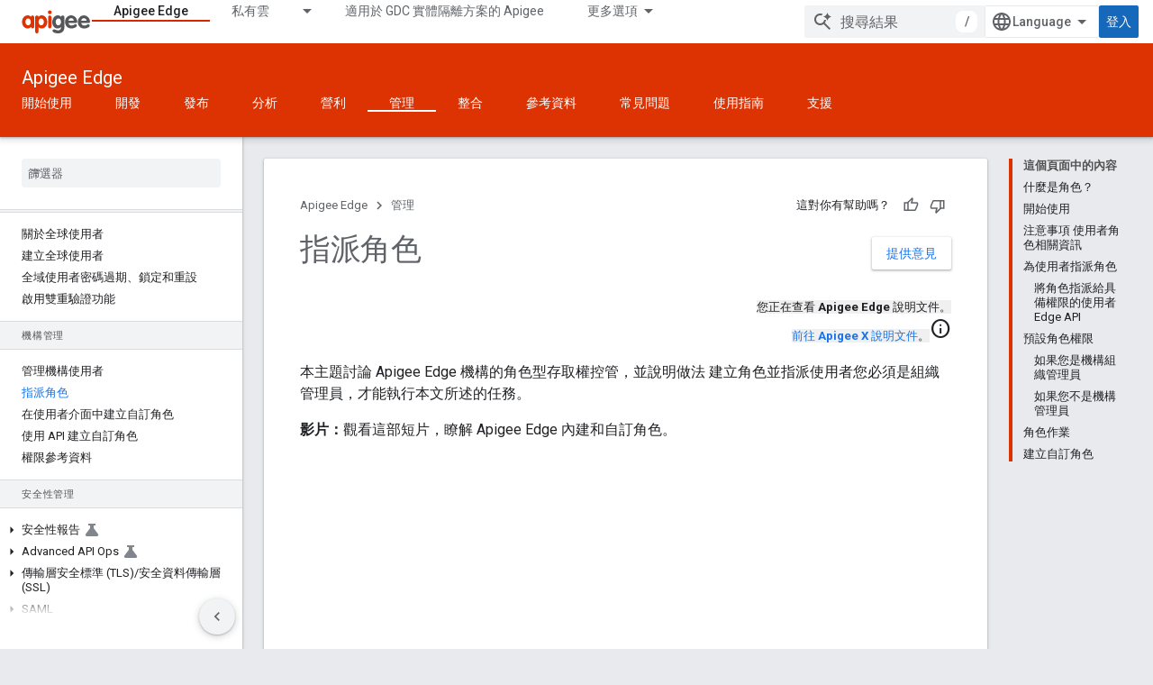

--- FILE ---
content_type: text/html; charset=utf-8
request_url: https://docs.apigee.com/api-platform/system-administration/understanding-roles?authuser=1&hl=zh-tw
body_size: 23930
content:









<!doctype html>
<html 
      lang="zh-TW-x-mtfrom-en"
      dir="ltr">
  <head>
    <meta name="google-signin-client-id" content="157101835696-ooapojlodmuabs2do2vuhhnf90bccmoi.apps.googleusercontent.com"><meta name="google-signin-scope"
          content="profile email"><meta property="og:site_name" content="Apigee Docs">
    <meta property="og:type" content="website"><meta name="theme-color" content="#dd3303"><meta charset="utf-8">
    <meta content="IE=Edge" http-equiv="X-UA-Compatible">
    <meta name="viewport" content="width=device-width, initial-scale=1">
    

    <link rel="manifest" href="/_pwa/apigee/manifest.json"
          crossorigin="use-credentials">
    <link rel="preconnect" href="//www.gstatic.com" crossorigin>
    <link rel="preconnect" href="//fonts.gstatic.com" crossorigin>
    <link rel="preconnect" href="//fonts.googleapis.com" crossorigin>
    <link rel="preconnect" href="//apis.google.com" crossorigin>
    <link rel="preconnect" href="//www.google-analytics.com" crossorigin><link rel="stylesheet" href="//fonts.googleapis.com/css?family=Roboto:300,400,400italic,500,500italic,700,700italic|Roboto+Mono:400,500,700&display=swap">
      <link rel="stylesheet"
            href="//fonts.googleapis.com/css2?family=Material+Icons&family=Material+Symbols+Outlined&display=block"><link rel="stylesheet" href="https://www.gstatic.com/devrel-devsite/prod/v0079f7325df1e0b784a1ccbfee37e53c0b91b20a7fc0e564436ed01ec55d2539/apigee/css/app.css">
      <link rel="shortcut icon" href="https://www.gstatic.com/devrel-devsite/prod/v0079f7325df1e0b784a1ccbfee37e53c0b91b20a7fc0e564436ed01ec55d2539/apigee/images/favicon.png">
    <link rel="apple-touch-icon" href="https://www.gstatic.com/devrel-devsite/prod/v0079f7325df1e0b784a1ccbfee37e53c0b91b20a7fc0e564436ed01ec55d2539/apigee/images/touchicon-180.png"><link rel="canonical" href="https://docs.apigee.com/api-platform/system-administration/understanding-roles?hl=zh-tw"><link rel="search" type="application/opensearchdescription+xml"
            title="Apigee Docs" href="https://docs.apigee.com/s/opensearch.xml?authuser=1&amp;hl=zh-tw">
      <link rel="alternate" hreflang="en"
          href="https://docs.apigee.com/api-platform/system-administration/understanding-roles" /><link rel="alternate" hreflang="x-default" href="https://docs.apigee.com/api-platform/system-administration/understanding-roles" /><link rel="alternate" hreflang="ar"
          href="https://docs.apigee.com/api-platform/system-administration/understanding-roles?hl=ar" /><link rel="alternate" hreflang="bn"
          href="https://docs.apigee.com/api-platform/system-administration/understanding-roles?hl=bn" /><link rel="alternate" hreflang="zh-Hans"
          href="https://docs.apigee.com/api-platform/system-administration/understanding-roles?hl=zh-cn" /><link rel="alternate" hreflang="zh-Hant"
          href="https://docs.apigee.com/api-platform/system-administration/understanding-roles?hl=zh-tw" /><link rel="alternate" hreflang="fa"
          href="https://docs.apigee.com/api-platform/system-administration/understanding-roles?hl=fa" /><link rel="alternate" hreflang="fr"
          href="https://docs.apigee.com/api-platform/system-administration/understanding-roles?hl=fr" /><link rel="alternate" hreflang="de"
          href="https://docs.apigee.com/api-platform/system-administration/understanding-roles?hl=de" /><link rel="alternate" hreflang="he"
          href="https://docs.apigee.com/api-platform/system-administration/understanding-roles?hl=he" /><link rel="alternate" hreflang="hi"
          href="https://docs.apigee.com/api-platform/system-administration/understanding-roles?hl=hi" /><link rel="alternate" hreflang="id"
          href="https://docs.apigee.com/api-platform/system-administration/understanding-roles?hl=id" /><link rel="alternate" hreflang="it"
          href="https://docs.apigee.com/api-platform/system-administration/understanding-roles?hl=it" /><link rel="alternate" hreflang="ja"
          href="https://docs.apigee.com/api-platform/system-administration/understanding-roles?hl=ja" /><link rel="alternate" hreflang="ko"
          href="https://docs.apigee.com/api-platform/system-administration/understanding-roles?hl=ko" /><link rel="alternate" hreflang="pl"
          href="https://docs.apigee.com/api-platform/system-administration/understanding-roles?hl=pl" /><link rel="alternate" hreflang="pt-BR"
          href="https://docs.apigee.com/api-platform/system-administration/understanding-roles?hl=pt-br" /><link rel="alternate" hreflang="ru"
          href="https://docs.apigee.com/api-platform/system-administration/understanding-roles?hl=ru" /><link rel="alternate" hreflang="es-419"
          href="https://docs.apigee.com/api-platform/system-administration/understanding-roles?hl=es-419" /><link rel="alternate" hreflang="th"
          href="https://docs.apigee.com/api-platform/system-administration/understanding-roles?hl=th" /><link rel="alternate" hreflang="tr"
          href="https://docs.apigee.com/api-platform/system-administration/understanding-roles?hl=tr" /><link rel="alternate" hreflang="vi"
          href="https://docs.apigee.com/api-platform/system-administration/understanding-roles?hl=vi" /><title>指派角色 &nbsp;|&nbsp; Apigee Edge &nbsp;|&nbsp; Apigee Docs</title>

<meta property="og:title" content="指派角色 &nbsp;|&nbsp; Apigee Edge &nbsp;|&nbsp; Apigee Docs"><meta property="og:url" content="https://docs.apigee.com/api-platform/system-administration/understanding-roles?hl=zh-tw"><meta property="og:locale" content="zh_tw"><script type="application/ld+json">
  {
    "@context": "https://schema.org",
    "@type": "Article",
    
    "headline": "指派角色"
  }
</script><link rel="alternate machine-translated-from" hreflang="en"
        href="https://docs.apigee.com/api-platform/system-administration/understanding-roles?hl=en&amp;authuser=1">
  
    
    
    
    
    
    
    
  

    
      <link rel="stylesheet" href="/extras.css"></head>
  <body class="color-scheme--light"
        template="page"
        theme="apigee-theme"
        type="article"
        
        
        
        layout="docs"
        
        
        
        
        
        display-toc
        pending>
  
    <devsite-progress type="indeterminate" id="app-progress"></devsite-progress>
  
  
    <a href="#main-content" class="skip-link button">
      
      跳至主要內容
    </a>
    <section class="devsite-wrapper">
      <devsite-cookie-notification-bar></devsite-cookie-notification-bar><devsite-header role="banner">
  
    





















<div class="devsite-header--inner" data-nosnippet>
  <div class="devsite-top-logo-row-wrapper-wrapper">
    <div class="devsite-top-logo-row-wrapper">
      <div class="devsite-top-logo-row">
        <button type="button" id="devsite-hamburger-menu"
          class="devsite-header-icon-button button-flat material-icons gc-analytics-event"
          data-category="Site-Wide Custom Events"
          data-label="Navigation menu button"
          visually-hidden
          aria-label="開啟選單">
        </button>
        
<div class="devsite-product-name-wrapper">

  <a href="/" class="devsite-site-logo-link gc-analytics-event"
   data-category="Site-Wide Custom Events" data-label="Site logo" track-type="globalNav"
   track-name="apigeeDocs" track-metadata-position="nav"
   track-metadata-eventDetail="nav">
  
  <picture>
    
    <img src="https://www.gstatic.com/devrel-devsite/prod/v0079f7325df1e0b784a1ccbfee37e53c0b91b20a7fc0e564436ed01ec55d2539/apigee/images/lockup.svg" class="devsite-site-logo" alt="Apigee Docs">
  </picture>
  
</a>



  
  
  <span class="devsite-product-name">
    <ul class="devsite-breadcrumb-list"
  >
  
  <li class="devsite-breadcrumb-item
             ">
    
    
    
      
      
    
  </li>
  
</ul>
  </span>

</div>
        <div class="devsite-top-logo-row-middle">
          <div class="devsite-header-upper-tabs">
            
              
              
  <devsite-tabs class="upper-tabs">

    <nav class="devsite-tabs-wrapper" aria-label="上層分頁">
      
        
          <tab  class="devsite-active">
            
    <a href="https://docs.apigee.com/api-platform/get-started/get-started?authuser=1&amp;hl=zh-tw"
    class="devsite-tabs-content gc-analytics-event "
      track-metadata-eventdetail="https://docs.apigee.com/api-platform/get-started/get-started?authuser=1&amp;hl=zh-tw"
    
       track-type="nav"
       track-metadata-position="nav - apigee edge"
       track-metadata-module="primary nav"
       aria-label="Apigee Edge, selected" 
       
         
           data-category="Site-Wide Custom Events"
         
           data-label="Tab: Apigee Edge"
         
           track-name="apigee edge"
         
       >
    Apigee Edge
  
    </a>
    
  
          </tab>
        
      
        
          <tab class="devsite-dropdown
    
    
    
    ">
  
    <a href="https://docs.apigee.com/private-cloud?authuser=1&amp;hl=zh-tw"
    class="devsite-tabs-content gc-analytics-event "
      track-metadata-eventdetail="https://docs.apigee.com/private-cloud?authuser=1&amp;hl=zh-tw"
    
       track-type="nav"
       track-metadata-position="nav - 私有雲"
       track-metadata-module="primary nav"
       
       
         
           data-category="Site-Wide Custom Events"
         
           data-label="Tab: 私有雲"
         
           track-name="私有雲"
         
       >
    私有雲
  
    </a>
    
      <button
         aria-haspopup="menu"
         aria-expanded="false"
         aria-label="以下項目的下拉式選單： 私有雲"
         track-type="nav"
         track-metadata-eventdetail="https://docs.apigee.com/private-cloud?authuser=1&amp;hl=zh-tw"
         track-metadata-position="nav - 私有雲"
         track-metadata-module="primary nav"
         
          
            data-category="Site-Wide Custom Events"
          
            data-label="Tab: 私有雲"
          
            track-name="私有雲"
          
        
         class="devsite-tabs-dropdown-toggle devsite-icon devsite-icon-arrow-drop-down"></button>
    
  
  <div class="devsite-tabs-dropdown" role="menu" aria-label="submenu" hidden>
    
    <div class="devsite-tabs-dropdown-content">
      
        <div class="devsite-tabs-dropdown-column
                    ">
          
            <ul class="devsite-tabs-dropdown-section
                       ">
              
                <li class="devsite-nav-title" role="heading" tooltip>最新</li>
              
              
              
                <li class="devsite-nav-item">
                  <a href="https://docs.apigee.com/private-cloud/v4.53.01/installation-requirements?authuser=1&amp;hl=zh-tw"
                    
                     track-type="nav"
                     track-metadata-eventdetail="https://docs.apigee.com/private-cloud/v4.53.01/installation-requirements?authuser=1&amp;hl=zh-tw"
                     track-metadata-position="nav - 私有雲"
                     track-metadata-module="tertiary nav"
                     
                       track-metadata-module_headline="最新"
                     
                     tooltip
                  >
                    
                    <div class="devsite-nav-item-title">
                      v4.53.01
                    </div>
                    
                  </a>
                </li>
              
                <li class="devsite-nav-item">
                  <a href="https://docs.apigee.com/private-cloud/v4.53.00/installation-requirements?authuser=1&amp;hl=zh-tw"
                    
                     track-type="nav"
                     track-metadata-eventdetail="https://docs.apigee.com/private-cloud/v4.53.00/installation-requirements?authuser=1&amp;hl=zh-tw"
                     track-metadata-position="nav - 私有雲"
                     track-metadata-module="tertiary nav"
                     
                       track-metadata-module_headline="最新"
                     
                     tooltip
                  >
                    
                    <div class="devsite-nav-item-title">
                      v4.53.00
                    </div>
                    
                  </a>
                </li>
              
                <li class="devsite-nav-item">
                  <a href="https://docs.apigee.com/private-cloud/v4.52.02/installation-requirements?authuser=1&amp;hl=zh-tw"
                    
                     track-type="nav"
                     track-metadata-eventdetail="https://docs.apigee.com/private-cloud/v4.52.02/installation-requirements?authuser=1&amp;hl=zh-tw"
                     track-metadata-position="nav - 私有雲"
                     track-metadata-module="tertiary nav"
                     
                       track-metadata-module_headline="最新"
                     
                     tooltip
                  >
                    
                    <div class="devsite-nav-item-title">
                      v4.52.02
                    </div>
                    
                  </a>
                </li>
              
                <li class="devsite-nav-item">
                  <a href="https://docs.apigee.com/private-cloud/v4.52.01/installation-requirements?authuser=1&amp;hl=zh-tw"
                    
                     track-type="nav"
                     track-metadata-eventdetail="https://docs.apigee.com/private-cloud/v4.52.01/installation-requirements?authuser=1&amp;hl=zh-tw"
                     track-metadata-position="nav - 私有雲"
                     track-metadata-module="tertiary nav"
                     
                       track-metadata-module_headline="最新"
                     
                     tooltip
                  >
                    
                    <div class="devsite-nav-item-title">
                      v4.52.01
                    </div>
                    
                  </a>
                </li>
              
            </ul>
          
            <ul class="devsite-tabs-dropdown-section
                       ">
              
                <li class="devsite-nav-title" role="heading" tooltip>產品停產</li>
              
              
              
                <li class="devsite-nav-item">
                  <a href="https://docs.apigee.com/private-cloud/v4.52.00/installation-requirements?authuser=1&amp;hl=zh-tw"
                    
                     track-type="nav"
                     track-metadata-eventdetail="https://docs.apigee.com/private-cloud/v4.52.00/installation-requirements?authuser=1&amp;hl=zh-tw"
                     track-metadata-position="nav - 私有雲"
                     track-metadata-module="tertiary nav"
                     
                       track-metadata-module_headline="最新"
                     
                     tooltip
                  >
                    
                    <div class="devsite-nav-item-title">
                      4.52.00 版
                    </div>
                    
                  </a>
                </li>
              
            </ul>
          
            <ul class="devsite-tabs-dropdown-section
                       ">
              
                <li class="devsite-nav-title" role="heading" tooltip>已淘汰/不支援</li>
              
              
              
                <li class="devsite-nav-item">
                  <a href="https://docs.apigee.com/private-cloud/v4.51.00/installation-requirements?authuser=1&amp;hl=zh-tw"
                    
                     track-type="nav"
                     track-metadata-eventdetail="https://docs.apigee.com/private-cloud/v4.51.00/installation-requirements?authuser=1&amp;hl=zh-tw"
                     track-metadata-position="nav - 私有雲"
                     track-metadata-module="tertiary nav"
                     
                       track-metadata-module_headline="最新"
                     
                     tooltip
                  >
                    
                    <div class="devsite-nav-item-title">
                      4.51.00 版
                    </div>
                    
                  </a>
                </li>
              
                <li class="devsite-nav-item">
                  <a href="https://docs.apigee.com/private-cloud/v4.50.00?authuser=1&amp;hl=zh-tw"
                    
                     track-type="nav"
                     track-metadata-eventdetail="https://docs.apigee.com/private-cloud/v4.50.00?authuser=1&amp;hl=zh-tw"
                     track-metadata-position="nav - 私有雲"
                     track-metadata-module="tertiary nav"
                     
                       track-metadata-module_headline="最新"
                     
                     tooltip
                  >
                    
                    <div class="devsite-nav-item-title">
                      4.50.00 版
                    </div>
                    
                  </a>
                </li>
              
                <li class="devsite-nav-item">
                  <a href="https://docs.apigee.com/private-cloud/v4.19.06?authuser=1&amp;hl=zh-tw"
                    
                     track-type="nav"
                     track-metadata-eventdetail="https://docs.apigee.com/private-cloud/v4.19.06?authuser=1&amp;hl=zh-tw"
                     track-metadata-position="nav - 私有雲"
                     track-metadata-module="tertiary nav"
                     
                       track-metadata-module_headline="最新"
                     
                     tooltip
                  >
                    
                    <div class="devsite-nav-item-title">
                      4.19.06 版
                    </div>
                    
                  </a>
                </li>
              
                <li class="devsite-nav-item">
                  <a href="https://docs.apigee.com/private-cloud/v4.19.01?authuser=1&amp;hl=zh-tw"
                    
                     track-type="nav"
                     track-metadata-eventdetail="https://docs.apigee.com/private-cloud/v4.19.01?authuser=1&amp;hl=zh-tw"
                     track-metadata-position="nav - 私有雲"
                     track-metadata-module="tertiary nav"
                     
                       track-metadata-module_headline="最新"
                     
                     tooltip
                  >
                    
                    <div class="devsite-nav-item-title">
                      4.19.01 版
                    </div>
                    
                  </a>
                </li>
              
                <li class="devsite-nav-item">
                  <a href="https://docs.apigee.com/private-cloud/v4.18.05?authuser=1&amp;hl=zh-tw"
                    
                     track-type="nav"
                     track-metadata-eventdetail="https://docs.apigee.com/private-cloud/v4.18.05?authuser=1&amp;hl=zh-tw"
                     track-metadata-position="nav - 私有雲"
                     track-metadata-module="tertiary nav"
                     
                       track-metadata-module_headline="最新"
                     
                     tooltip
                  >
                    
                    <div class="devsite-nav-item-title">
                      4.18.05 版
                    </div>
                    
                  </a>
                </li>
              
                <li class="devsite-nav-item">
                  <a href="https://docs.apigee.com/private-cloud/v4.18.01?authuser=1&amp;hl=zh-tw"
                    
                     track-type="nav"
                     track-metadata-eventdetail="https://docs.apigee.com/private-cloud/v4.18.01?authuser=1&amp;hl=zh-tw"
                     track-metadata-position="nav - 私有雲"
                     track-metadata-module="tertiary nav"
                     
                       track-metadata-module_headline="最新"
                     
                     tooltip
                  >
                    
                    <div class="devsite-nav-item-title">
                      4.18.01 版
                    </div>
                    
                  </a>
                </li>
              
                <li class="devsite-nav-item">
                  <a href="https://docs.apigee.com/private-cloud/v4.17.09?authuser=1&amp;hl=zh-tw"
                    
                     track-type="nav"
                     track-metadata-eventdetail="https://docs.apigee.com/private-cloud/v4.17.09?authuser=1&amp;hl=zh-tw"
                     track-metadata-position="nav - 私有雲"
                     track-metadata-module="tertiary nav"
                     
                       track-metadata-module_headline="最新"
                     
                     tooltip
                  >
                    
                    <div class="devsite-nav-item-title">
                      4.17.09 版
                    </div>
                    
                  </a>
                </li>
              
                <li class="devsite-nav-item">
                  <a href="https://docs.apigee.com/private-cloud/v4.17.05?authuser=1&amp;hl=zh-tw"
                    
                     track-type="nav"
                     track-metadata-eventdetail="https://docs.apigee.com/private-cloud/v4.17.05?authuser=1&amp;hl=zh-tw"
                     track-metadata-position="nav - 私有雲"
                     track-metadata-module="tertiary nav"
                     
                       track-metadata-module_headline="最新"
                     
                     tooltip
                  >
                    
                    <div class="devsite-nav-item-title">
                      4.17.05 版
                    </div>
                    
                  </a>
                </li>
              
                <li class="devsite-nav-item">
                  <a href="https://docs.apigee.com/private-cloud/v4.17.01?authuser=1&amp;hl=zh-tw"
                    
                     track-type="nav"
                     track-metadata-eventdetail="https://docs.apigee.com/private-cloud/v4.17.01?authuser=1&amp;hl=zh-tw"
                     track-metadata-position="nav - 私有雲"
                     track-metadata-module="tertiary nav"
                     
                       track-metadata-module_headline="最新"
                     
                     tooltip
                  >
                    
                    <div class="devsite-nav-item-title">
                      4.17.01 版
                    </div>
                    
                  </a>
                </li>
              
                <li class="devsite-nav-item">
                  <a href="https://docs.apigee.com/private-cloud/v4.16.09?authuser=1&amp;hl=zh-tw"
                    
                     track-type="nav"
                     track-metadata-eventdetail="https://docs.apigee.com/private-cloud/v4.16.09?authuser=1&amp;hl=zh-tw"
                     track-metadata-position="nav - 私有雲"
                     track-metadata-module="tertiary nav"
                     
                       track-metadata-module_headline="最新"
                     
                     tooltip
                  >
                    
                    <div class="devsite-nav-item-title">
                      4.16.09 版
                    </div>
                    
                  </a>
                </li>
              
                <li class="devsite-nav-item">
                  <a href="https://docs.apigee.com/private-cloud/v4.16.05?authuser=1&amp;hl=zh-tw"
                    
                     track-type="nav"
                     track-metadata-eventdetail="https://docs.apigee.com/private-cloud/v4.16.05?authuser=1&amp;hl=zh-tw"
                     track-metadata-position="nav - 私有雲"
                     track-metadata-module="tertiary nav"
                     
                       track-metadata-module_headline="最新"
                     
                     tooltip
                  >
                    
                    <div class="devsite-nav-item-title">
                      4.16.05 版
                    </div>
                    
                  </a>
                </li>
              
                <li class="devsite-nav-item">
                  <a href="https://docs.apigee.com/private-cloud/v4.16.01?authuser=1&amp;hl=zh-tw"
                    
                     track-type="nav"
                     track-metadata-eventdetail="https://docs.apigee.com/private-cloud/v4.16.01?authuser=1&amp;hl=zh-tw"
                     track-metadata-position="nav - 私有雲"
                     track-metadata-module="tertiary nav"
                     
                       track-metadata-module_headline="最新"
                     
                     tooltip
                  >
                    
                    <div class="devsite-nav-item-title">
                      4.16.01 版
                    </div>
                    
                  </a>
                </li>
              
            </ul>
          
        </div>
      
    </div>
  </div>
</tab>
        
      
        
          <tab  >
            
    <a href="https://docs.apigee.com/private-cloud/v4.53.01?authuser=1&amp;hl=zh-tw"
    class="devsite-tabs-content gc-analytics-event "
      track-metadata-eventdetail="https://docs.apigee.com/private-cloud/v4.53.01?authuser=1&amp;hl=zh-tw"
    
       track-type="nav"
       track-metadata-position="nav - 適用於 gdc 實體隔離方案的 apigee"
       track-metadata-module="primary nav"
       
       
         
           data-category="Site-Wide Custom Events"
         
           data-label="Tab: 適用於 GDC 實體隔離方案的 Apigee"
         
           track-name="適用於 gdc 實體隔離方案的 apigee"
         
       >
    適用於 GDC 實體隔離方案的 Apigee
  
    </a>
    
  
          </tab>
        
      
        
          <tab  >
            
    <a href="https://docs.apigee.com/api-monitoring?authuser=1&amp;hl=zh-tw"
    class="devsite-tabs-content gc-analytics-event "
      track-metadata-eventdetail="https://docs.apigee.com/api-monitoring?authuser=1&amp;hl=zh-tw"
    
       track-type="nav"
       track-metadata-position="nav - api monitoring"
       track-metadata-module="primary nav"
       
       
         
           data-category="Site-Wide Custom Events"
         
           data-label="Tab: API Monitoring"
         
           track-name="api monitoring"
         
       >
    API Monitoring
  
    </a>
    
  
          </tab>
        
      
        
          <tab  >
            
    <a href="https://docs.apigee.com/sense/what-apigee-sense?authuser=1&amp;hl=zh-tw"
    class="devsite-tabs-content gc-analytics-event "
      track-metadata-eventdetail="https://docs.apigee.com/sense/what-apigee-sense?authuser=1&amp;hl=zh-tw"
    
       track-type="nav"
       track-metadata-position="nav - sense"
       track-metadata-module="primary nav"
       
       
         
           data-category="Site-Wide Custom Events"
         
           data-label="Tab: Sense"
         
           track-name="sense"
         
       >
    Sense
  
    </a>
    
  
          </tab>
        
      
        
          <tab  >
            
    <a href="https://apidocs.apigee.com?authuser=1&amp;hl=zh-tw"
    class="devsite-tabs-content gc-analytics-event "
      track-metadata-eventdetail="https://apidocs.apigee.com?authuser=1&amp;hl=zh-tw"
    
       track-type="nav"
       track-metadata-position="nav - api"
       track-metadata-module="primary nav"
       
       
         
           data-category="Site-Wide Custom Events"
         
           data-label="Tab: API"
         
           track-name="api"
         
       >
    API
  
    </a>
    
  
          </tab>
        
      
        
          <tab  >
            
    <a href="https://docs.apigee.com/api-platform/troubleshoot/support?authuser=1&amp;hl=zh-tw"
    class="devsite-tabs-content gc-analytics-event "
      track-metadata-eventdetail="https://docs.apigee.com/api-platform/troubleshoot/support?authuser=1&amp;hl=zh-tw"
    
       track-type="nav"
       track-metadata-position="nav - 疑難排解"
       track-metadata-module="primary nav"
       
       
         
           data-category="Site-Wide Custom Events"
         
           data-label="Tab: 疑難排解"
         
           track-name="疑難排解"
         
       >
    疑難排解
  
    </a>
    
  
          </tab>
        
      
        
          <tab  >
            
    <a href="https://docs.apigee.com/release/notes/apigee-release-notes?authuser=1&amp;hl=zh-tw"
    class="devsite-tabs-content gc-analytics-event "
      track-metadata-eventdetail="https://docs.apigee.com/release/notes/apigee-release-notes?authuser=1&amp;hl=zh-tw"
    
       track-type="nav"
       track-metadata-position="nav - 版本"
       track-metadata-module="primary nav"
       
       
         
           data-category="Site-Wide Custom Events"
         
           data-label="Tab: 版本"
         
           track-name="版本"
         
       >
    版本
  
    </a>
    
  
          </tab>
        
      
        
          <tab  >
            
    <a href="https://apigee.com/api-management/?authuser=1&amp;hl=zh-tw#/pricing"
    class="devsite-tabs-content gc-analytics-event "
      track-metadata-eventdetail="https://apigee.com/api-management/?authuser=1&amp;hl=zh-tw#/pricing"
    
       track-type="nav"
       track-metadata-position="nav - 定價"
       track-metadata-module="primary nav"
       
       
         
           data-category="Site-Wide Custom Events"
         
           data-label="Tab: 定價"
         
           track-name="定價"
         
       >
    定價
  
    </a>
    
  
          </tab>
        
      
        
          <tab  >
            
    <a href="https://discuss.google.dev/c/google-cloud/cloud-apigee/104?authuser=1&amp;hl=zh-tw"
    class="devsite-tabs-content gc-analytics-event "
      track-metadata-eventdetail="https://discuss.google.dev/c/google-cloud/cloud-apigee/104?authuser=1&amp;hl=zh-tw"
    
       track-type="nav"
       track-metadata-position="nav - community"
       track-metadata-module="primary nav"
       
       
         
           data-category="Site-Wide Custom Events"
         
           data-label="Tab: Community"
         
           track-name="community"
         
       >
    Community
  
    </a>
    
  
          </tab>
        
      
    </nav>

  </devsite-tabs>

            
           </div>
          
<devsite-search
    enable-signin
    enable-search
    enable-suggestions
      enable-query-completion
    
    enable-search-summaries
    project-name="Apigee Edge"
    tenant-name="Apigee Docs"
    
    
    
    
    
    >
  <form class="devsite-search-form" action="https://docs.apigee.com/s/results?authuser=1&amp;hl=zh-tw" method="GET">
    <div class="devsite-search-container">
      <button type="button"
              search-open
              class="devsite-search-button devsite-header-icon-button button-flat material-icons"
              
              aria-label="開啟搜尋"></button>
      <div class="devsite-searchbox">
        <input
          aria-activedescendant=""
          aria-autocomplete="list"
          
          aria-label="搜尋結果"
          aria-expanded="false"
          aria-haspopup="listbox"
          autocomplete="off"
          class="devsite-search-field devsite-search-query"
          name="q"
          
          placeholder="搜尋結果"
          role="combobox"
          type="text"
          value=""
          >
          <div class="devsite-search-image material-icons" aria-hidden="true">
            
              <svg class="devsite-search-ai-image" width="24" height="24" viewBox="0 0 24 24" fill="none" xmlns="http://www.w3.org/2000/svg">
                  <g clip-path="url(#clip0_6641_386)">
                    <path d="M19.6 21L13.3 14.7C12.8 15.1 12.225 15.4167 11.575 15.65C10.925 15.8833 10.2333 16 9.5 16C7.68333 16 6.14167 15.375 4.875 14.125C3.625 12.8583 3 11.3167 3 9.5C3 7.68333 3.625 6.15 4.875 4.9C6.14167 3.63333 7.68333 3 9.5 3C10.0167 3 10.5167 3.05833 11 3.175C11.4833 3.275 11.9417 3.43333 12.375 3.65L10.825 5.2C10.6083 5.13333 10.3917 5.08333 10.175 5.05C9.95833 5.01667 9.73333 5 9.5 5C8.25 5 7.18333 5.44167 6.3 6.325C5.43333 7.19167 5 8.25 5 9.5C5 10.75 5.43333 11.8167 6.3 12.7C7.18333 13.5667 8.25 14 9.5 14C10.6667 14 11.6667 13.625 12.5 12.875C13.35 12.1083 13.8417 11.15 13.975 10H15.975C15.925 10.6333 15.7833 11.2333 15.55 11.8C15.3333 12.3667 15.05 12.8667 14.7 13.3L21 19.6L19.6 21ZM17.5 12C17.5 10.4667 16.9667 9.16667 15.9 8.1C14.8333 7.03333 13.5333 6.5 12 6.5C13.5333 6.5 14.8333 5.96667 15.9 4.9C16.9667 3.83333 17.5 2.53333 17.5 0.999999C17.5 2.53333 18.0333 3.83333 19.1 4.9C20.1667 5.96667 21.4667 6.5 23 6.5C21.4667 6.5 20.1667 7.03333 19.1 8.1C18.0333 9.16667 17.5 10.4667 17.5 12Z" fill="#5F6368"/>
                  </g>
                <defs>
                <clipPath id="clip0_6641_386">
                <rect width="24" height="24" fill="white"/>
                </clipPath>
                </defs>
              </svg>
            
          </div>
          <div class="devsite-search-shortcut-icon-container" aria-hidden="true">
            <kbd class="devsite-search-shortcut-icon">/</kbd>
          </div>
      </div>
    </div>
  </form>
  <button type="button"
          search-close
          class="devsite-search-button devsite-header-icon-button button-flat material-icons"
          
          aria-label="關閉搜尋"></button>
</devsite-search>

        </div>

        

          

          

          

          
<devsite-language-selector>
  <ul role="presentation">
    
    
    <li role="presentation">
      <a role="menuitem" lang="en"
        >English</a>
    </li>
    
    <li role="presentation">
      <a role="menuitem" lang="de"
        >Deutsch</a>
    </li>
    
    <li role="presentation">
      <a role="menuitem" lang="es_419"
        >Español – América Latina</a>
    </li>
    
    <li role="presentation">
      <a role="menuitem" lang="fr"
        >Français</a>
    </li>
    
    <li role="presentation">
      <a role="menuitem" lang="id"
        >Indonesia</a>
    </li>
    
    <li role="presentation">
      <a role="menuitem" lang="it"
        >Italiano</a>
    </li>
    
    <li role="presentation">
      <a role="menuitem" lang="pl"
        >Polski</a>
    </li>
    
    <li role="presentation">
      <a role="menuitem" lang="pt_br"
        >Português – Brasil</a>
    </li>
    
    <li role="presentation">
      <a role="menuitem" lang="vi"
        >Tiếng Việt</a>
    </li>
    
    <li role="presentation">
      <a role="menuitem" lang="tr"
        >Türkçe</a>
    </li>
    
    <li role="presentation">
      <a role="menuitem" lang="ru"
        >Русский</a>
    </li>
    
    <li role="presentation">
      <a role="menuitem" lang="he"
        >עברית</a>
    </li>
    
    <li role="presentation">
      <a role="menuitem" lang="ar"
        >العربيّة</a>
    </li>
    
    <li role="presentation">
      <a role="menuitem" lang="fa"
        >فارسی</a>
    </li>
    
    <li role="presentation">
      <a role="menuitem" lang="hi"
        >हिंदी</a>
    </li>
    
    <li role="presentation">
      <a role="menuitem" lang="bn"
        >বাংলা</a>
    </li>
    
    <li role="presentation">
      <a role="menuitem" lang="th"
        >ภาษาไทย</a>
    </li>
    
    <li role="presentation">
      <a role="menuitem" lang="zh_cn"
        >中文 – 简体</a>
    </li>
    
    <li role="presentation">
      <a role="menuitem" lang="zh_tw"
        >中文 – 繁體</a>
    </li>
    
    <li role="presentation">
      <a role="menuitem" lang="ja"
        >日本語</a>
    </li>
    
    <li role="presentation">
      <a role="menuitem" lang="ko"
        >한국어</a>
    </li>
    
  </ul>
</devsite-language-selector>


          

        

        
          <devsite-user 
                        
                        
                        
                        id="devsite-user">
            
              
              <span class="button devsite-top-button" aria-hidden="true" visually-hidden>登入</span>
            
          </devsite-user>
        
        
        
      </div>
    </div>
  </div>



  <div class="devsite-collapsible-section
    ">
    <div class="devsite-header-background">
      
        
          <div class="devsite-product-id-row"
           >
            <div class="devsite-product-description-row">
              
                
                <div class="devsite-product-id">
                  
                  
                  
                    <ul class="devsite-breadcrumb-list"
  >
  
  <li class="devsite-breadcrumb-item
             ">
    
    
    
      
        
  <a href="https://docs.apigee.com/api-platform/get-started/get-started?authuser=1&amp;hl=zh-tw"
      
        class="devsite-breadcrumb-link gc-analytics-event"
      
        data-category="Site-Wide Custom Events"
      
        data-label="Lower Header"
      
        data-value="1"
      
        track-type="globalNav"
      
        track-name="breadcrumb"
      
        track-metadata-position="1"
      
        track-metadata-eventdetail=""
      
    >
    
          Apigee Edge
        
  </a>
  
      
    
  </li>
  
</ul>
                </div>
                
              
              
            </div>
            
          </div>
          
        
      
      
        <div class="devsite-doc-set-nav-row">
          
          
            
            
  <devsite-tabs class="lower-tabs">

    <nav class="devsite-tabs-wrapper" aria-label="下層分頁">
      
        
          <tab  >
            
    <a href="https://docs.apigee.com/api-platform/get-started/get-started?authuser=1&amp;hl=zh-tw"
    class="devsite-tabs-content gc-analytics-event "
      track-metadata-eventdetail="https://docs.apigee.com/api-platform/get-started/get-started?authuser=1&amp;hl=zh-tw"
    
       track-type="nav"
       track-metadata-position="nav - 開始使用"
       track-metadata-module="primary nav"
       
       
         
           data-category="Site-Wide Custom Events"
         
           data-label="Tab: 開始使用"
         
           track-name="開始使用"
         
       >
    開始使用
  
    </a>
    
  
          </tab>
        
      
        
          <tab  >
            
    <a href="https://docs.apigee.com/api-platform/get-started/learn-edge?authuser=1&amp;hl=zh-tw"
    class="devsite-tabs-content gc-analytics-event "
      track-metadata-eventdetail="https://docs.apigee.com/api-platform/get-started/learn-edge?authuser=1&amp;hl=zh-tw"
    
       track-type="nav"
       track-metadata-position="nav - 開發"
       track-metadata-module="primary nav"
       
       
         
           data-category="Site-Wide Custom Events"
         
           data-label="Tab: 開發"
         
           track-name="開發"
         
       >
    開發
  
    </a>
    
  
          </tab>
        
      
        
          <tab  >
            
    <a href="https://docs.apigee.com/api-platform/publish/publishing-overview?authuser=1&amp;hl=zh-tw"
    class="devsite-tabs-content gc-analytics-event "
      track-metadata-eventdetail="https://docs.apigee.com/api-platform/publish/publishing-overview?authuser=1&amp;hl=zh-tw"
    
       track-type="nav"
       track-metadata-position="nav - 發布"
       track-metadata-module="primary nav"
       
       
         
           data-category="Site-Wide Custom Events"
         
           data-label="Tab: 發布"
         
           track-name="發布"
         
       >
    發布
  
    </a>
    
  
          </tab>
        
      
        
          <tab  >
            
    <a href="https://docs.apigee.com/api-platform/analytics/analytics-services-overview?authuser=1&amp;hl=zh-tw"
    class="devsite-tabs-content gc-analytics-event "
      track-metadata-eventdetail="https://docs.apigee.com/api-platform/analytics/analytics-services-overview?authuser=1&amp;hl=zh-tw"
    
       track-type="nav"
       track-metadata-position="nav - 分析"
       track-metadata-module="primary nav"
       
       
         
           data-category="Site-Wide Custom Events"
         
           data-label="Tab: 分析"
         
           track-name="分析"
         
       >
    分析
  
    </a>
    
  
          </tab>
        
      
        
          <tab  >
            
    <a href="https://docs.apigee.com/api-platform/monetization/basics-monetization?authuser=1&amp;hl=zh-tw"
    class="devsite-tabs-content gc-analytics-event "
      track-metadata-eventdetail="https://docs.apigee.com/api-platform/monetization/basics-monetization?authuser=1&amp;hl=zh-tw"
    
       track-type="nav"
       track-metadata-position="nav - 營利"
       track-metadata-module="primary nav"
       
       
         
           data-category="Site-Wide Custom Events"
         
           data-label="Tab: 營利"
         
           track-name="營利"
         
       >
    營利
  
    </a>
    
  
          </tab>
        
      
        
          <tab  class="devsite-active">
            
    <a href="https://docs.apigee.com/api-platform/system-administration/service-requests?authuser=1&amp;hl=zh-tw"
    class="devsite-tabs-content gc-analytics-event "
      track-metadata-eventdetail="https://docs.apigee.com/api-platform/system-administration/service-requests?authuser=1&amp;hl=zh-tw"
    
       track-type="nav"
       track-metadata-position="nav - 管理"
       track-metadata-module="primary nav"
       aria-label="管理, selected" 
       
         
           data-category="Site-Wide Custom Events"
         
           data-label="Tab: 管理"
         
           track-name="管理"
         
       >
    管理
  
    </a>
    
  
          </tab>
        
      
        
          <tab  >
            
    <a href="https://docs.apigee.com/api-platform/integrations/apigee-edge-uapim-overview?authuser=1&amp;hl=zh-tw"
    class="devsite-tabs-content gc-analytics-event "
      track-metadata-eventdetail="https://docs.apigee.com/api-platform/integrations/apigee-edge-uapim-overview?authuser=1&amp;hl=zh-tw"
    
       track-type="nav"
       track-metadata-position="nav - 整合"
       track-metadata-module="primary nav"
       
       
         
           data-category="Site-Wide Custom Events"
         
           data-label="Tab: 整合"
         
           track-name="整合"
         
       >
    整合
  
    </a>
    
  
          </tab>
        
      
        
          <tab  >
            
    <a href="https://docs.apigee.com/api-platform/reference/apigee-reference?authuser=1&amp;hl=zh-tw"
    class="devsite-tabs-content gc-analytics-event "
      track-metadata-eventdetail="https://docs.apigee.com/api-platform/reference/apigee-reference?authuser=1&amp;hl=zh-tw"
    
       track-type="nav"
       track-metadata-position="nav - 參考資料"
       track-metadata-module="primary nav"
       
       
         
           data-category="Site-Wide Custom Events"
         
           data-label="Tab: 參考資料"
         
           track-name="參考資料"
         
       >
    參考資料
  
    </a>
    
  
          </tab>
        
      
        
          <tab  >
            
    <a href="https://docs.apigee.com/api-platform/faq/edge-network-design-firewalls?authuser=1&amp;hl=zh-tw"
    class="devsite-tabs-content gc-analytics-event "
      track-metadata-eventdetail="https://docs.apigee.com/api-platform/faq/edge-network-design-firewalls?authuser=1&amp;hl=zh-tw"
    
       track-type="nav"
       track-metadata-position="nav - 常見問題"
       track-metadata-module="primary nav"
       
       
         
           data-category="Site-Wide Custom Events"
         
           data-label="Tab: 常見問題"
         
           track-name="常見問題"
         
       >
    常見問題
  
    </a>
    
  
          </tab>
        
      
        
          <tab  >
            
    <a href="https://docs.apigee.com/how-to-guides/how-to-guides-introduction?authuser=1&amp;hl=zh-tw"
    class="devsite-tabs-content gc-analytics-event "
      track-metadata-eventdetail="https://docs.apigee.com/how-to-guides/how-to-guides-introduction?authuser=1&amp;hl=zh-tw"
    
       track-type="nav"
       track-metadata-position="nav - 使用指南"
       track-metadata-module="primary nav"
       
       
         
           data-category="Site-Wide Custom Events"
         
           data-label="Tab: 使用指南"
         
           track-name="使用指南"
         
       >
    使用指南
  
    </a>
    
  
          </tab>
        
      
        
          <tab  >
            
    <a href="https://docs.apigee.com/api-platform/troubleshoot/support?authuser=1&amp;hl=zh-tw"
    class="devsite-tabs-content gc-analytics-event "
      track-metadata-eventdetail="https://docs.apigee.com/api-platform/troubleshoot/support?authuser=1&amp;hl=zh-tw"
    
       track-type="nav"
       track-metadata-position="nav - 支援"
       track-metadata-module="primary nav"
       
       
         
           data-category="Site-Wide Custom Events"
         
           data-label="Tab: 支援"
         
           track-name="支援"
         
       >
    支援
  
    </a>
    
  
          </tab>
        
      
    </nav>

  </devsite-tabs>

          
          
        </div>
      
    </div>
  </div>

</div>



  

  
</devsite-header>
      <devsite-book-nav scrollbars >
        
          





















<div class="devsite-book-nav-filter"
     >
  <span class="filter-list-icon material-icons" aria-hidden="true"></span>
  <input type="text"
         placeholder="篩選器"
         
         aria-label="篩選類型"
         role="searchbox">
  
  <span class="filter-clear-button hidden"
        data-title="清除篩選器"
        aria-label="清除篩選器"
        role="button"
        tabindex="0"></span>
</div>

<nav class="devsite-book-nav devsite-nav nocontent"
     aria-label="側邊選單">
  <div class="devsite-mobile-header">
    <button type="button"
            id="devsite-close-nav"
            class="devsite-header-icon-button button-flat material-icons gc-analytics-event"
            data-category="Site-Wide Custom Events"
            data-label="Close navigation"
            aria-label="關閉導覽列">
    </button>
    <div class="devsite-product-name-wrapper">

  <a href="/" class="devsite-site-logo-link gc-analytics-event"
   data-category="Site-Wide Custom Events" data-label="Site logo" track-type="globalNav"
   track-name="apigeeDocs" track-metadata-position="nav"
   track-metadata-eventDetail="nav">
  
  <picture>
    
    <img src="https://www.gstatic.com/devrel-devsite/prod/v0079f7325df1e0b784a1ccbfee37e53c0b91b20a7fc0e564436ed01ec55d2539/apigee/images/lockup.svg" class="devsite-site-logo" alt="Apigee Docs">
  </picture>
  
</a>


  
      <span class="devsite-product-name">
        
        
        <ul class="devsite-breadcrumb-list"
  >
  
  <li class="devsite-breadcrumb-item
             ">
    
    
    
      
      
    
  </li>
  
</ul>
      </span>
    

</div>
  </div>

  <div class="devsite-book-nav-wrapper">
    <div class="devsite-mobile-nav-top">
      
        <ul class="devsite-nav-list">
          
            <li class="devsite-nav-item">
              
  
  <a href="/api-platform/get-started/get-started"
    
       class="devsite-nav-title gc-analytics-event
              
              devsite-nav-active"
    

    
      
        data-category="Site-Wide Custom Events"
      
        data-label="Tab: Apigee Edge"
      
        track-name="apigee edge"
      
    
     data-category="Site-Wide Custom Events"
     data-label="Responsive Tab: Apigee Edge"
     track-type="globalNav"
     track-metadata-eventDetail="globalMenu"
     track-metadata-position="nav">
  
    <span class="devsite-nav-text" tooltip >
      Apigee Edge
   </span>
    
  
  </a>
  

  
              
                <ul class="devsite-nav-responsive-tabs">
                  
                    
                    
                    
                    <li class="devsite-nav-item">
                      
  
  <a href="/api-platform/get-started/get-started"
    
       class="devsite-nav-title gc-analytics-event
              
              "
    

    
      
        data-category="Site-Wide Custom Events"
      
        data-label="Tab: 開始使用"
      
        track-name="開始使用"
      
    
     data-category="Site-Wide Custom Events"
     data-label="Responsive Tab: 開始使用"
     track-type="globalNav"
     track-metadata-eventDetail="globalMenu"
     track-metadata-position="nav">
  
    <span class="devsite-nav-text" tooltip >
      開始使用
   </span>
    
  
  </a>
  

  
                    </li>
                  
                    
                    
                    
                    <li class="devsite-nav-item">
                      
  
  <a href="/api-platform/get-started/learn-edge"
    
       class="devsite-nav-title gc-analytics-event
              
              "
    

    
      
        data-category="Site-Wide Custom Events"
      
        data-label="Tab: 開發"
      
        track-name="開發"
      
    
     data-category="Site-Wide Custom Events"
     data-label="Responsive Tab: 開發"
     track-type="globalNav"
     track-metadata-eventDetail="globalMenu"
     track-metadata-position="nav">
  
    <span class="devsite-nav-text" tooltip >
      開發
   </span>
    
  
  </a>
  

  
                    </li>
                  
                    
                    
                    
                    <li class="devsite-nav-item">
                      
  
  <a href="/api-platform/publish/publishing-overview"
    
       class="devsite-nav-title gc-analytics-event
              
              "
    

    
      
        data-category="Site-Wide Custom Events"
      
        data-label="Tab: 發布"
      
        track-name="發布"
      
    
     data-category="Site-Wide Custom Events"
     data-label="Responsive Tab: 發布"
     track-type="globalNav"
     track-metadata-eventDetail="globalMenu"
     track-metadata-position="nav">
  
    <span class="devsite-nav-text" tooltip >
      發布
   </span>
    
  
  </a>
  

  
                    </li>
                  
                    
                    
                    
                    <li class="devsite-nav-item">
                      
  
  <a href="/api-platform/analytics/analytics-services-overview"
    
       class="devsite-nav-title gc-analytics-event
              
              "
    

    
      
        data-category="Site-Wide Custom Events"
      
        data-label="Tab: 分析"
      
        track-name="分析"
      
    
     data-category="Site-Wide Custom Events"
     data-label="Responsive Tab: 分析"
     track-type="globalNav"
     track-metadata-eventDetail="globalMenu"
     track-metadata-position="nav">
  
    <span class="devsite-nav-text" tooltip >
      分析
   </span>
    
  
  </a>
  

  
                    </li>
                  
                    
                    
                    
                    <li class="devsite-nav-item">
                      
  
  <a href="/api-platform/monetization/basics-monetization"
    
       class="devsite-nav-title gc-analytics-event
              
              "
    

    
      
        data-category="Site-Wide Custom Events"
      
        data-label="Tab: 營利"
      
        track-name="營利"
      
    
     data-category="Site-Wide Custom Events"
     data-label="Responsive Tab: 營利"
     track-type="globalNav"
     track-metadata-eventDetail="globalMenu"
     track-metadata-position="nav">
  
    <span class="devsite-nav-text" tooltip >
      營利
   </span>
    
  
  </a>
  

  
                    </li>
                  
                    
                    
                    
                    <li class="devsite-nav-item">
                      
  
  <a href="/api-platform/system-administration/service-requests"
    
       class="devsite-nav-title gc-analytics-event
              
              devsite-nav-active"
    

    
      
        data-category="Site-Wide Custom Events"
      
        data-label="Tab: 管理"
      
        track-name="管理"
      
    
     data-category="Site-Wide Custom Events"
     data-label="Responsive Tab: 管理"
     track-type="globalNav"
     track-metadata-eventDetail="globalMenu"
     track-metadata-position="nav">
  
    <span class="devsite-nav-text" tooltip menu="_book">
      管理
   </span>
    
  
  </a>
  

  
                    </li>
                  
                    
                    
                    
                    <li class="devsite-nav-item">
                      
  
  <a href="/api-platform/integrations/apigee-edge-uapim-overview"
    
       class="devsite-nav-title gc-analytics-event
              
              "
    

    
      
        data-category="Site-Wide Custom Events"
      
        data-label="Tab: 整合"
      
        track-name="整合"
      
    
     data-category="Site-Wide Custom Events"
     data-label="Responsive Tab: 整合"
     track-type="globalNav"
     track-metadata-eventDetail="globalMenu"
     track-metadata-position="nav">
  
    <span class="devsite-nav-text" tooltip >
      整合
   </span>
    
  
  </a>
  

  
                    </li>
                  
                    
                    
                    
                    <li class="devsite-nav-item">
                      
  
  <a href="/api-platform/reference/apigee-reference"
    
       class="devsite-nav-title gc-analytics-event
              
              "
    

    
      
        data-category="Site-Wide Custom Events"
      
        data-label="Tab: 參考資料"
      
        track-name="參考資料"
      
    
     data-category="Site-Wide Custom Events"
     data-label="Responsive Tab: 參考資料"
     track-type="globalNav"
     track-metadata-eventDetail="globalMenu"
     track-metadata-position="nav">
  
    <span class="devsite-nav-text" tooltip >
      參考資料
   </span>
    
  
  </a>
  

  
                    </li>
                  
                    
                    
                    
                    <li class="devsite-nav-item">
                      
  
  <a href="/api-platform/faq/edge-network-design-firewalls"
    
       class="devsite-nav-title gc-analytics-event
              
              "
    

    
      
        data-category="Site-Wide Custom Events"
      
        data-label="Tab: 常見問題"
      
        track-name="常見問題"
      
    
     data-category="Site-Wide Custom Events"
     data-label="Responsive Tab: 常見問題"
     track-type="globalNav"
     track-metadata-eventDetail="globalMenu"
     track-metadata-position="nav">
  
    <span class="devsite-nav-text" tooltip >
      常見問題
   </span>
    
  
  </a>
  

  
                    </li>
                  
                    
                    
                    
                    <li class="devsite-nav-item">
                      
  
  <a href="/how-to-guides/how-to-guides-introduction"
    
       class="devsite-nav-title gc-analytics-event
              
              "
    

    
      
        data-category="Site-Wide Custom Events"
      
        data-label="Tab: 使用指南"
      
        track-name="使用指南"
      
    
     data-category="Site-Wide Custom Events"
     data-label="Responsive Tab: 使用指南"
     track-type="globalNav"
     track-metadata-eventDetail="globalMenu"
     track-metadata-position="nav">
  
    <span class="devsite-nav-text" tooltip >
      使用指南
   </span>
    
  
  </a>
  

  
                    </li>
                  
                    
                    
                    
                    <li class="devsite-nav-item">
                      
  
  <a href="/api-platform/troubleshoot/support"
    
       class="devsite-nav-title gc-analytics-event
              
              "
    

    
      
        data-category="Site-Wide Custom Events"
      
        data-label="Tab: 支援"
      
        track-name="支援"
      
    
     data-category="Site-Wide Custom Events"
     data-label="Responsive Tab: 支援"
     track-type="globalNav"
     track-metadata-eventDetail="globalMenu"
     track-metadata-position="nav">
  
    <span class="devsite-nav-text" tooltip >
      支援
   </span>
    
  
  </a>
  

  
                    </li>
                  
                </ul>
              
            </li>
          
            <li class="devsite-nav-item">
              
  
  <a href="/private-cloud"
    
       class="devsite-nav-title gc-analytics-event
              
              "
    

    
      
        data-category="Site-Wide Custom Events"
      
        data-label="Tab: 私有雲"
      
        track-name="私有雲"
      
    
     data-category="Site-Wide Custom Events"
     data-label="Responsive Tab: 私有雲"
     track-type="globalNav"
     track-metadata-eventDetail="globalMenu"
     track-metadata-position="nav">
  
    <span class="devsite-nav-text" tooltip >
      私有雲
   </span>
    
  
  </a>
  

  
    <ul class="devsite-nav-responsive-tabs devsite-nav-has-menu
               ">
      
<li class="devsite-nav-item">

  
  <span
    
       class="devsite-nav-title"
       tooltip
    
    
      
        data-category="Site-Wide Custom Events"
      
        data-label="Tab: 私有雲"
      
        track-name="私有雲"
      
    >
  
    <span class="devsite-nav-text" tooltip menu="私有雲">
      更多
   </span>
    
    <span class="devsite-nav-icon material-icons" data-icon="forward"
          menu="私有雲">
    </span>
    
  
  </span>
  

</li>

    </ul>
  
              
            </li>
          
            <li class="devsite-nav-item">
              
  
  <a href="/private-cloud/v4.53.01"
    
       class="devsite-nav-title gc-analytics-event
              
              "
    

    
      
        data-category="Site-Wide Custom Events"
      
        data-label="Tab: 適用於 GDC 實體隔離方案的 Apigee"
      
        track-name="適用於 gdc 實體隔離方案的 apigee"
      
    
     data-category="Site-Wide Custom Events"
     data-label="Responsive Tab: 適用於 GDC 實體隔離方案的 Apigee"
     track-type="globalNav"
     track-metadata-eventDetail="globalMenu"
     track-metadata-position="nav">
  
    <span class="devsite-nav-text" tooltip >
      適用於 GDC 實體隔離方案的 Apigee
   </span>
    
  
  </a>
  

  
              
            </li>
          
            <li class="devsite-nav-item">
              
  
  <a href="/api-monitoring"
    
       class="devsite-nav-title gc-analytics-event
              
              "
    

    
      
        data-category="Site-Wide Custom Events"
      
        data-label="Tab: API Monitoring"
      
        track-name="api monitoring"
      
    
     data-category="Site-Wide Custom Events"
     data-label="Responsive Tab: API Monitoring"
     track-type="globalNav"
     track-metadata-eventDetail="globalMenu"
     track-metadata-position="nav">
  
    <span class="devsite-nav-text" tooltip >
      API Monitoring
   </span>
    
  
  </a>
  

  
              
            </li>
          
            <li class="devsite-nav-item">
              
  
  <a href="/sense/what-apigee-sense"
    
       class="devsite-nav-title gc-analytics-event
              
              "
    

    
      
        data-category="Site-Wide Custom Events"
      
        data-label="Tab: Sense"
      
        track-name="sense"
      
    
     data-category="Site-Wide Custom Events"
     data-label="Responsive Tab: Sense"
     track-type="globalNav"
     track-metadata-eventDetail="globalMenu"
     track-metadata-position="nav">
  
    <span class="devsite-nav-text" tooltip >
      Sense
   </span>
    
  
  </a>
  

  
              
            </li>
          
            <li class="devsite-nav-item">
              
  
  <a href="https://apidocs.apigee.com"
    
       class="devsite-nav-title gc-analytics-event
              
              "
    

    
      
        data-category="Site-Wide Custom Events"
      
        data-label="Tab: API"
      
        track-name="api"
      
    
     data-category="Site-Wide Custom Events"
     data-label="Responsive Tab: API"
     track-type="globalNav"
     track-metadata-eventDetail="globalMenu"
     track-metadata-position="nav">
  
    <span class="devsite-nav-text" tooltip >
      API
   </span>
    
  
  </a>
  

  
              
            </li>
          
            <li class="devsite-nav-item">
              
  
  <a href="/api-platform/troubleshoot/support"
    
       class="devsite-nav-title gc-analytics-event
              
              "
    

    
      
        data-category="Site-Wide Custom Events"
      
        data-label="Tab: 疑難排解"
      
        track-name="疑難排解"
      
    
     data-category="Site-Wide Custom Events"
     data-label="Responsive Tab: 疑難排解"
     track-type="globalNav"
     track-metadata-eventDetail="globalMenu"
     track-metadata-position="nav">
  
    <span class="devsite-nav-text" tooltip >
      疑難排解
   </span>
    
  
  </a>
  

  
              
            </li>
          
            <li class="devsite-nav-item">
              
  
  <a href="/release/notes/apigee-release-notes"
    
       class="devsite-nav-title gc-analytics-event
              
              "
    

    
      
        data-category="Site-Wide Custom Events"
      
        data-label="Tab: 版本"
      
        track-name="版本"
      
    
     data-category="Site-Wide Custom Events"
     data-label="Responsive Tab: 版本"
     track-type="globalNav"
     track-metadata-eventDetail="globalMenu"
     track-metadata-position="nav">
  
    <span class="devsite-nav-text" tooltip >
      版本
   </span>
    
  
  </a>
  

  
              
            </li>
          
            <li class="devsite-nav-item">
              
  
  <a href="https://apigee.com/api-management/#/pricing"
    
       class="devsite-nav-title gc-analytics-event
              
              "
    

    
      
        data-category="Site-Wide Custom Events"
      
        data-label="Tab: 定價"
      
        track-name="定價"
      
    
     data-category="Site-Wide Custom Events"
     data-label="Responsive Tab: 定價"
     track-type="globalNav"
     track-metadata-eventDetail="globalMenu"
     track-metadata-position="nav">
  
    <span class="devsite-nav-text" tooltip >
      定價
   </span>
    
  
  </a>
  

  
              
            </li>
          
            <li class="devsite-nav-item">
              
  
  <a href="https://discuss.google.dev/c/google-cloud/cloud-apigee/104"
    
       class="devsite-nav-title gc-analytics-event
              
              "
    

    
      
        data-category="Site-Wide Custom Events"
      
        data-label="Tab: Community"
      
        track-name="community"
      
    
     data-category="Site-Wide Custom Events"
     data-label="Responsive Tab: Community"
     track-type="globalNav"
     track-metadata-eventDetail="globalMenu"
     track-metadata-position="nav">
  
    <span class="devsite-nav-text" tooltip >
      Community
   </span>
    
  
  </a>
  

  
              
            </li>
          
          
          
        </ul>
      
    </div>
    
      <div class="devsite-mobile-nav-bottom">
        
          
          <ul class="devsite-nav-list" menu="_book">
            <li class="devsite-nav-item
           devsite-nav-divider
           devsite-nav-heading"><div class="devsite-nav-title devsite-nav-title-no-path">
        <span class="devsite-nav-text" tooltip>簡介</span>
      </div></li>

  <li class="devsite-nav-item"><a href="/api-platform/system-administration/service-requests"
        class="devsite-nav-title gc-analytics-event"
        data-category="Site-Wide Custom Events"
        data-label="Book nav link, pathname: /api-platform/system-administration/service-requests"
        track-type="bookNav"
        track-name="click"
        track-metadata-eventdetail="/api-platform/system-administration/service-requests"
      ><span class="devsite-nav-text" tooltip>系統管理總覽</span></a></li>

  <li class="devsite-nav-item
           devsite-nav-divider
           devsite-nav-heading"><div class="devsite-nav-title devsite-nav-title-no-path">
        <span class="devsite-nav-text" tooltip>帳戶管理</span>
      </div></li>

  <li class="devsite-nav-item"><a href="/api-platform/system-administration/about-global-users"
        class="devsite-nav-title gc-analytics-event"
        data-category="Site-Wide Custom Events"
        data-label="Book nav link, pathname: /api-platform/system-administration/about-global-users"
        track-type="bookNav"
        track-name="click"
        track-metadata-eventdetail="/api-platform/system-administration/about-global-users"
      ><span class="devsite-nav-text" tooltip>關於全球使用者</span></a></li>

  <li class="devsite-nav-item"><a href="/api-platform/system-administration/adding-global-users"
        class="devsite-nav-title gc-analytics-event"
        data-category="Site-Wide Custom Events"
        data-label="Book nav link, pathname: /api-platform/system-administration/adding-global-users"
        track-type="bookNav"
        track-name="click"
        track-metadata-eventdetail="/api-platform/system-administration/adding-global-users"
      ><span class="devsite-nav-text" tooltip>建立全球使用者</span></a></li>

  <li class="devsite-nav-item"><a href="/api-platform/system-administration/global-user-password-security-behavior"
        class="devsite-nav-title gc-analytics-event"
        data-category="Site-Wide Custom Events"
        data-label="Book nav link, pathname: /api-platform/system-administration/global-user-password-security-behavior"
        track-type="bookNav"
        track-name="click"
        track-metadata-eventdetail="/api-platform/system-administration/global-user-password-security-behavior"
      ><span class="devsite-nav-text" tooltip>全域使用者密碼過期、鎖定和重設</span></a></li>

  <li class="devsite-nav-item"><a href="/api-platform/system-administration/enable-two-factor-auth-your-apigee-account"
        class="devsite-nav-title gc-analytics-event"
        data-category="Site-Wide Custom Events"
        data-label="Book nav link, pathname: /api-platform/system-administration/enable-two-factor-auth-your-apigee-account"
        track-type="bookNav"
        track-name="click"
        track-metadata-eventdetail="/api-platform/system-administration/enable-two-factor-auth-your-apigee-account"
      ><span class="devsite-nav-text" tooltip>啟用雙重驗證功能</span></a></li>

  <li class="devsite-nav-item
           devsite-nav-divider
           devsite-nav-heading"><div class="devsite-nav-title devsite-nav-title-no-path">
        <span class="devsite-nav-text" tooltip>機構管理</span>
      </div></li>

  <li class="devsite-nav-item"><a href="/api-platform/system-administration/managing-organization-users"
        class="devsite-nav-title gc-analytics-event"
        data-category="Site-Wide Custom Events"
        data-label="Book nav link, pathname: /api-platform/system-administration/managing-organization-users"
        track-type="bookNav"
        track-name="click"
        track-metadata-eventdetail="/api-platform/system-administration/managing-organization-users"
      ><span class="devsite-nav-text" tooltip>管理機構使用者</span></a></li>

  <li class="devsite-nav-item"><a href="/api-platform/system-administration/understanding-roles"
        class="devsite-nav-title gc-analytics-event"
        data-category="Site-Wide Custom Events"
        data-label="Book nav link, pathname: /api-platform/system-administration/understanding-roles"
        track-type="bookNav"
        track-name="click"
        track-metadata-eventdetail="/api-platform/system-administration/understanding-roles"
      ><span class="devsite-nav-text" tooltip>指派角色</span></a></li>

  <li class="devsite-nav-item"><a href="/api-platform/system-administration/creating-custom-roles"
        class="devsite-nav-title gc-analytics-event"
        data-category="Site-Wide Custom Events"
        data-label="Book nav link, pathname: /api-platform/system-administration/creating-custom-roles"
        track-type="bookNav"
        track-name="click"
        track-metadata-eventdetail="/api-platform/system-administration/creating-custom-roles"
      ><span class="devsite-nav-text" tooltip>在使用者介面中建立自訂角色</span></a></li>

  <li class="devsite-nav-item"><a href="/api-platform/system-administration/managing-roles-api"
        class="devsite-nav-title gc-analytics-event"
        data-category="Site-Wide Custom Events"
        data-label="Book nav link, pathname: /api-platform/system-administration/managing-roles-api"
        track-type="bookNav"
        track-name="click"
        track-metadata-eventdetail="/api-platform/system-administration/managing-roles-api"
      ><span class="devsite-nav-text" tooltip>使用 API 建立自訂角色</span></a></li>

  <li class="devsite-nav-item"><a href="/api-platform/system-administration/permissions"
        class="devsite-nav-title gc-analytics-event"
        data-category="Site-Wide Custom Events"
        data-label="Book nav link, pathname: /api-platform/system-administration/permissions"
        track-type="bookNav"
        track-name="click"
        track-metadata-eventdetail="/api-platform/system-administration/permissions"
      ><span class="devsite-nav-text" tooltip>權限參考資料</span></a></li>

  <li class="devsite-nav-item
           devsite-nav-divider
           devsite-nav-heading"><div class="devsite-nav-title devsite-nav-title-no-path">
        <span class="devsite-nav-text" tooltip>安全性管理</span>
      </div></li>

  <li class="devsite-nav-item
           devsite-nav-expandable
           devsite-nav-beta"><div class="devsite-expandable-nav">
      <a class="devsite-nav-toggle" aria-hidden="true"></a><div class="devsite-nav-title devsite-nav-title-no-path" tabindex="0" role="button">
        <span class="devsite-nav-text" tooltip>安全性報告</span><span class="devsite-nav-icon material-icons"
        data-icon="beta"
        data-title="Beta 版"
        aria-hidden="true"></span>
      </div><ul class="devsite-nav-section"><li class="devsite-nav-item
           devsite-nav-beta"><a href="/api-platform/security/reports"
        class="devsite-nav-title gc-analytics-event"
        data-category="Site-Wide Custom Events"
        data-label="Book nav link, pathname: /api-platform/security/reports"
        track-type="bookNav"
        track-name="click"
        track-metadata-eventdetail="/api-platform/security/reports"
      ><span class="devsite-nav-text" tooltip>簡介</span><span class="devsite-nav-icon material-icons"
        data-icon="beta"
        data-title="Beta 版"
        aria-hidden="true"></span></a></li><li class="devsite-nav-item
           devsite-nav-beta"><a href="/api-platform/security/reports/security-reports-walkthrough"
        class="devsite-nav-title gc-analytics-event"
        data-category="Site-Wide Custom Events"
        data-label="Book nav link, pathname: /api-platform/security/reports/security-reports-walkthrough"
        track-type="bookNav"
        track-name="click"
        track-metadata-eventdetail="/api-platform/security/reports/security-reports-walkthrough"
      ><span class="devsite-nav-text" tooltip>探索安全性報告</span><span class="devsite-nav-icon material-icons"
        data-icon="beta"
        data-title="Beta 版"
        aria-hidden="true"></span></a></li></ul></div></li>

  <li class="devsite-nav-item
           devsite-nav-expandable
           devsite-nav-beta"><div class="devsite-expandable-nav">
      <a class="devsite-nav-toggle" aria-hidden="true"></a><div class="devsite-nav-title devsite-nav-title-no-path" tabindex="0" role="button">
        <span class="devsite-nav-text" tooltip>Advanced API Ops</span><span class="devsite-nav-icon material-icons"
        data-icon="beta"
        data-title="Beta 版"
        aria-hidden="true"></span>
      </div><ul class="devsite-nav-section"><li class="devsite-nav-item
           devsite-nav-beta"><a href="/api-platform/security/reports/advanced-intro"
        class="devsite-nav-title gc-analytics-event"
        data-category="Site-Wide Custom Events"
        data-label="Book nav link, pathname: /api-platform/security/reports/advanced-intro"
        track-type="bookNav"
        track-name="click"
        track-metadata-eventdetail="/api-platform/security/reports/advanced-intro"
      ><span class="devsite-nav-text" tooltip>簡介</span><span class="devsite-nav-icon material-icons"
        data-icon="beta"
        data-title="Beta 版"
        aria-hidden="true"></span></a></li><li class="devsite-nav-item
           devsite-nav-beta"><a href="/api-platform/security/reports/traffic-alerts"
        class="devsite-nav-title gc-analytics-event"
        data-category="Site-Wide Custom Events"
        data-label="Book nav link, pathname: /api-platform/security/reports/traffic-alerts"
        track-type="bookNav"
        track-name="click"
        track-metadata-eventdetail="/api-platform/security/reports/traffic-alerts"
      ><span class="devsite-nav-text" tooltip>設定路況快訊</span><span class="devsite-nav-icon material-icons"
        data-icon="beta"
        data-title="Beta 版"
        aria-hidden="true"></span></a></li><li class="devsite-nav-item
           devsite-nav-beta"><a href="/api-platform/security/reports/expiry-alerts"
        class="devsite-nav-title gc-analytics-event"
        data-category="Site-Wide Custom Events"
        data-label="Book nav link, pathname: /api-platform/security/reports/expiry-alerts"
        track-type="bookNav"
        track-name="click"
        track-metadata-eventdetail="/api-platform/security/reports/expiry-alerts"
      ><span class="devsite-nav-text" tooltip>設定到期快訊</span><span class="devsite-nav-icon material-icons"
        data-icon="beta"
        data-title="Beta 版"
        aria-hidden="true"></span></a></li><li class="devsite-nav-item
           devsite-nav-expandable
           devsite-nav-beta"><div class="devsite-expandable-nav">
      <a class="devsite-nav-toggle" aria-hidden="true"></a><div class="devsite-nav-title devsite-nav-title-no-path" tabindex="0" role="button">
        <span class="devsite-nav-text" tooltip>異常偵測</span><span class="devsite-nav-icon material-icons"
        data-icon="beta"
        data-title="Beta 版"
        aria-hidden="true"></span>
      </div><ul class="devsite-nav-section"><li class="devsite-nav-item
           devsite-nav-beta"><a href="/api-platform/security/reports/about-anomaly-detection"
        class="devsite-nav-title gc-analytics-event"
        data-category="Site-Wide Custom Events"
        data-label="Book nav link, pathname: /api-platform/security/reports/about-anomaly-detection"
        track-type="bookNav"
        track-name="click"
        track-metadata-eventdetail="/api-platform/security/reports/about-anomaly-detection"
      ><span class="devsite-nav-text" tooltip>簡介</span><span class="devsite-nav-icon material-icons"
        data-icon="beta"
        data-title="Beta 版"
        aria-hidden="true"></span></a></li><li class="devsite-nav-item
           devsite-nav-beta"><a href="/api-platform/security/reports/how-anomaly-detection-works"
        class="devsite-nav-title gc-analytics-event"
        data-category="Site-Wide Custom Events"
        data-label="Book nav link, pathname: /api-platform/security/reports/how-anomaly-detection-works"
        track-type="bookNav"
        track-name="click"
        track-metadata-eventdetail="/api-platform/security/reports/how-anomaly-detection-works"
      ><span class="devsite-nav-text" tooltip>異常偵測的運作方式</span><span class="devsite-nav-icon material-icons"
        data-icon="beta"
        data-title="Beta 版"
        aria-hidden="true"></span></a></li><li class="devsite-nav-item
           devsite-nav-beta"><a href="/api-platform/security/reports/anomaly-detect-api"
        class="devsite-nav-title gc-analytics-event"
        data-category="Site-Wide Custom Events"
        data-label="Book nav link, pathname: /api-platform/security/reports/anomaly-detect-api"
        track-type="bookNav"
        track-name="click"
        track-metadata-eventdetail="/api-platform/security/reports/anomaly-detect-api"
      ><span class="devsite-nav-text" tooltip>使用異常偵測 API</span><span class="devsite-nav-icon material-icons"
        data-icon="beta"
        data-title="Beta 版"
        aria-hidden="true"></span></a></li></ul></div></li></ul></div></li>

  <li class="devsite-nav-item
           devsite-nav-expandable"><div class="devsite-expandable-nav">
      <a class="devsite-nav-toggle" aria-hidden="true"></a><div class="devsite-nav-title devsite-nav-title-no-path" tabindex="0" role="button">
        <span class="devsite-nav-text" tooltip>傳輸層安全標準 (TLS)/安全資料傳輸層 (SSL)</span>
      </div><ul class="devsite-nav-section"><li class="devsite-nav-item"><a href="/api-platform/system-administration/ssl"
        class="devsite-nav-title gc-analytics-event"
        data-category="Site-Wide Custom Events"
        data-label="Book nav link, pathname: /api-platform/system-administration/ssl"
        track-type="bookNav"
        track-name="click"
        track-metadata-eventdetail="/api-platform/system-administration/ssl"
      ><span class="devsite-nav-text" tooltip>簡介</span></a></li><li class="devsite-nav-item"><a href="/api-platform/system-administration/about-ssl"
        class="devsite-nav-title gc-analytics-event"
        data-category="Site-Wide Custom Events"
        data-label="Book nav link, pathname: /api-platform/system-administration/about-ssl"
        track-type="bookNav"
        track-name="click"
        track-metadata-eventdetail="/api-platform/system-administration/about-ssl"
      ><span class="devsite-nav-text" tooltip>關於 TLS/SSL</span></a></li><li class="devsite-nav-item
           devsite-nav-expandable"><div class="devsite-expandable-nav">
      <a class="devsite-nav-toggle" aria-hidden="true"></a><div class="devsite-nav-title devsite-nav-title-no-path" tabindex="0" role="button">
        <span class="devsite-nav-text" tooltip>將 Edge 與 Edge 搭配使用</span>
      </div><ul class="devsite-nav-section"><li class="devsite-nav-item"><a href="/api-platform/system-administration/using-ssl-edge"
        class="devsite-nav-title gc-analytics-event"
        data-category="Site-Wide Custom Events"
        data-label="Book nav link, pathname: /api-platform/system-administration/using-ssl-edge"
        track-type="bookNav"
        track-name="click"
        track-metadata-eventdetail="/api-platform/system-administration/using-ssl-edge"
      ><span class="devsite-nav-text" tooltip>簡介</span></a></li><li class="devsite-nav-item"><a href="/api-platform/system-administration/configuring-ssl-cloud-based-edge-installation"
        class="devsite-nav-title gc-analytics-event"
        data-category="Site-Wide Custom Events"
        data-label="Book nav link, pathname: /api-platform/system-administration/configuring-ssl-cloud-based-edge-installation"
        track-type="bookNav"
        track-name="click"
        track-metadata-eventdetail="/api-platform/system-administration/configuring-ssl-cloud-based-edge-installation"
      ><span class="devsite-nav-text" tooltip>在雲端式邊緣安裝中使用 TLS</span></a></li><li class="devsite-nav-item"><a href="/api-platform/system-administration/configuring-ssl-premises-edge-installation"
        class="devsite-nav-title gc-analytics-event"
        data-category="Site-Wide Custom Events"
        data-label="Book nav link, pathname: /api-platform/system-administration/configuring-ssl-premises-edge-installation"
        track-type="bookNav"
        track-name="click"
        track-metadata-eventdetail="/api-platform/system-administration/configuring-ssl-premises-edge-installation"
      ><span class="devsite-nav-text" tooltip>在私有雲中安裝傳輸層安全標準 (TLS)</span></a></li><li class="devsite-nav-item"><a href="/api-platform/system-administration/using-ssl-portal"
        class="devsite-nav-title gc-analytics-event"
        data-category="Site-Wide Custom Events"
        data-label="Book nav link, pathname: /api-platform/system-administration/using-ssl-portal"
        track-type="bookNav"
        track-name="click"
        track-metadata-eventdetail="/api-platform/system-administration/using-ssl-portal"
      ><span class="devsite-nav-text" tooltip>在開發人員入口網站中使用傳輸層安全標準 (TLS)</span></a></li></ul></div></li><li class="devsite-nav-item
           devsite-nav-expandable"><div class="devsite-expandable-nav">
      <a class="devsite-nav-toggle" aria-hidden="true"></a><div class="devsite-nav-title devsite-nav-title-no-path" tabindex="0" role="button">
        <span class="devsite-nav-text" tooltip>設定傳輸層安全標準 (TLS)</span>
      </div><ul class="devsite-nav-section"><li class="devsite-nav-item"><a href="/api-platform/system-administration/configuring-ssl"
        class="devsite-nav-title gc-analytics-event"
        data-category="Site-Wide Custom Events"
        data-label="Book nav link, pathname: /api-platform/system-administration/configuring-ssl"
        track-type="bookNav"
        track-name="click"
        track-metadata-eventdetail="/api-platform/system-administration/configuring-ssl"
      ><span class="devsite-nav-text" tooltip>簡介</span></a></li><li class="devsite-nav-item"><a href="/api-platform/system-administration/options-configuring-tls"
        class="devsite-nav-title gc-analytics-event"
        data-category="Site-Wide Custom Events"
        data-label="Book nav link, pathname: /api-platform/system-administration/options-configuring-tls"
        track-type="bookNav"
        track-name="click"
        track-metadata-eventdetail="/api-platform/system-administration/options-configuring-tls"
      ><span class="devsite-nav-text" tooltip>傳輸層安全標準 (TLS) 設定選項</span></a></li><li class="devsite-nav-item
           devsite-nav-expandable"><div class="devsite-expandable-nav">
      <a class="devsite-nav-toggle" aria-hidden="true"></a><div class="devsite-nav-title devsite-nav-title-no-path" tabindex="0" role="button">
        <span class="devsite-nav-text" tooltip>KeyStore 和 Truststore</span>
      </div><ul class="devsite-nav-section"><li class="devsite-nav-item"><a href="/api-platform/system-administration/keystores-and-truststores"
        class="devsite-nav-title gc-analytics-event"
        data-category="Site-Wide Custom Events"
        data-label="Book nav link, pathname: /api-platform/system-administration/keystores-and-truststores"
        track-type="bookNav"
        track-name="click"
        track-metadata-eventdetail="/api-platform/system-administration/keystores-and-truststores"
      ><span class="devsite-nav-text" tooltip>簡介</span></a></li><li class="devsite-nav-item"><a href="/api-platform/system-administration/creating-keystores-and-truststore-cloud-using-edge-ui"
        class="devsite-nav-title gc-analytics-event"
        data-category="Site-Wide Custom Events"
        data-label="Book nav link, pathname: /api-platform/system-administration/creating-keystores-and-truststore-cloud-using-edge-ui"
        track-type="bookNav"
        track-name="click"
        track-metadata-eventdetail="/api-platform/system-administration/creating-keystores-and-truststore-cloud-using-edge-ui"
      ><span class="devsite-nav-text" tooltip>使用 Edge UI 建立</span></a></li><li class="devsite-nav-item"><a href="/api-platform/system-administration/creating-keystores-and-truststore-cloud-using-edge-management-api"
        class="devsite-nav-title gc-analytics-event"
        data-category="Site-Wide Custom Events"
        data-label="Book nav link, pathname: /api-platform/system-administration/creating-keystores-and-truststore-cloud-using-edge-management-api"
        track-type="bookNav"
        track-name="click"
        track-metadata-eventdetail="/api-platform/system-administration/creating-keystores-and-truststore-cloud-using-edge-management-api"
      ><span class="devsite-nav-text" tooltip>使用 Edge Management API 建立</span></a></li><li class="devsite-nav-item"><a href="/api-platform/system-administration/create-keystores-and-truststores-private-cloud"
        class="devsite-nav-title gc-analytics-event"
        data-category="Site-Wide Custom Events"
        data-label="Book nav link, pathname: /api-platform/system-administration/create-keystores-and-truststores-private-cloud"
        track-type="bookNav"
        track-name="click"
        track-metadata-eventdetail="/api-platform/system-administration/create-keystores-and-truststores-private-cloud"
      ><span class="devsite-nav-text" tooltip>為私有雲 4.17.09 以下版本建立</span></a></li></ul></div></li><li class="devsite-nav-item"><a href="/api-platform/system-administration/configuring-ssl-access-api-cloud-based-edge-installation"
        class="devsite-nav-title gc-analytics-event"
        data-category="Site-Wide Custom Events"
        data-label="Book nav link, pathname: /api-platform/system-administration/configuring-ssl-access-api-cloud-based-edge-installation"
        track-type="bookNav"
        track-name="click"
        track-metadata-eventdetail="/api-platform/system-administration/configuring-ssl-access-api-cloud-based-edge-installation"
      ><span class="devsite-nav-text" tooltip>針對 Cloud 設定 API 的傳輸層安全標準 (TLS) 存取權</span></a></li><li class="devsite-nav-item"><a href="/api-platform/system-administration/creating-virtual-host"
        class="devsite-nav-title gc-analytics-event"
        data-category="Site-Wide Custom Events"
        data-label="Book nav link, pathname: /api-platform/system-administration/creating-virtual-host"
        track-type="bookNav"
        track-name="click"
        track-metadata-eventdetail="/api-platform/system-administration/creating-virtual-host"
      ><span class="devsite-nav-text" tooltip>針對私有雲設定 API 的傳輸層安全標準 (TLS) 存取權</span></a></li><li class="devsite-nav-item"><a href="/api-platform/system-administration/configuring-ssl-edge-backend-service"
        class="devsite-nav-title gc-analytics-event"
        data-category="Site-Wide Custom Events"
        data-label="Book nav link, pathname: /api-platform/system-administration/configuring-ssl-edge-backend-service"
        track-type="bookNav"
        track-name="click"
        track-metadata-eventdetail="/api-platform/system-administration/configuring-ssl-edge-backend-service"
      ><span class="devsite-nav-text" tooltip>設定從邊緣至後端的傳輸層安全標準 (TLS) (雲端和私有雲)</span></a></li><li class="devsite-nav-item"><a href="/api-platform/system-administration/tls-vars"
        class="devsite-nav-title gc-analytics-event"
        data-category="Site-Wide Custom Events"
        data-label="Book nav link, pathname: /api-platform/system-administration/tls-vars"
        track-type="bookNav"
        track-name="click"
        track-metadata-eventdetail="/api-platform/system-administration/tls-vars"
      ><span class="devsite-nav-text" tooltip>評估 API Proxy 中的傳輸層安全標準 (TLS) 連線資訊</span></a></li><li class="devsite-nav-item"><a href="/api-platform/system-administration/using-sni-edge"
        class="devsite-nav-title gc-analytics-event"
        data-category="Site-Wide Custom Events"
        data-label="Book nav link, pathname: /api-platform/system-administration/using-sni-edge"
        track-type="bookNav"
        track-name="click"
        track-metadata-eventdetail="/api-platform/system-administration/using-sni-edge"
      ><span class="devsite-nav-text" tooltip>搭配邊緣使用 SNI</span></a></li><li class="devsite-nav-item"><a href="/api-platform/system-administration/working-references"
        class="devsite-nav-title gc-analytics-event"
        data-category="Site-Wide Custom Events"
        data-label="Book nav link, pathname: /api-platform/system-administration/working-references"
        track-type="bookNav"
        track-name="click"
        track-metadata-eventdetail="/api-platform/system-administration/working-references"
      ><span class="devsite-nav-text" tooltip>使用參考資料</span></a></li><li class="devsite-nav-item
           devsite-nav-expandable"><div class="devsite-expandable-nav">
      <a class="devsite-nav-toggle" aria-hidden="true"></a><div class="devsite-nav-title devsite-nav-title-no-path" tabindex="0" role="button">
        <span class="devsite-nav-text" tooltip>更新傳輸層安全標準 (TLS) 憑證</span>
      </div><ul class="devsite-nav-section"><li class="devsite-nav-item"><a href="/api-platform/system-administration/update-or-replace-ssl-certificate"
        class="devsite-nav-title gc-analytics-event"
        data-category="Site-Wide Custom Events"
        data-label="Book nav link, pathname: /api-platform/system-administration/update-or-replace-ssl-certificate"
        track-type="bookNav"
        track-name="click"
        track-metadata-eventdetail="/api-platform/system-administration/update-or-replace-ssl-certificate"
      ><span class="devsite-nav-text" tooltip>簡介</span></a></li><li class="devsite-nav-item"><a href="/api-platform/system-administration/update-tls-certificate-cloud"
        class="devsite-nav-title gc-analytics-event"
        data-category="Site-Wide Custom Events"
        data-label="Book nav link, pathname: /api-platform/system-administration/update-tls-certificate-cloud"
        track-type="bookNav"
        track-name="click"
        track-metadata-eventdetail="/api-platform/system-administration/update-tls-certificate-cloud"
      ><span class="devsite-nav-text" tooltip>更新 Cloud 的傳輸層安全標準 (TLS) 憑證</span></a></li><li class="devsite-nav-item"><a href="/api-platform/system-administration/update-tls-certificate-private-cloud"
        class="devsite-nav-title gc-analytics-event"
        data-category="Site-Wide Custom Events"
        data-label="Book nav link, pathname: /api-platform/system-administration/update-tls-certificate-private-cloud"
        track-type="bookNav"
        track-name="click"
        track-metadata-eventdetail="/api-platform/system-administration/update-tls-certificate-private-cloud"
      ><span class="devsite-nav-text" tooltip>更新私有雲的傳輸層安全標準 (TLS) 憑證</span></a></li></ul></div></li></ul></div></li></ul></div></li>

  <li class="devsite-nav-item
           devsite-nav-expandable"><div class="devsite-expandable-nav">
      <a class="devsite-nav-toggle" aria-hidden="true"></a><div class="devsite-nav-title devsite-nav-title-no-path" tabindex="0" role="button">
        <span class="devsite-nav-text" tooltip>SAML</span>
      </div><ul class="devsite-nav-section"><li class="devsite-nav-item"><a href="/api-platform/system-administration/saml-overview"
        class="devsite-nav-title gc-analytics-event"
        data-category="Site-Wide Custom Events"
        data-label="Book nav link, pathname: /api-platform/system-administration/saml-overview"
        track-type="bookNav"
        track-name="click"
        track-metadata-eventdetail="/api-platform/system-administration/saml-overview"
      ><span class="devsite-nav-text" tooltip>SAML 總覽</span></a></li><li class="devsite-nav-item
           devsite-nav-beta"><a href="/api-platform/system-administration/enabling-saml-authentication-edge"
        class="devsite-nav-title gc-analytics-event"
        data-category="Site-Wide Custom Events"
        data-label="Book nav link, pathname: /api-platform/system-administration/enabling-saml-authentication-edge"
        track-type="bookNav"
        track-name="click"
        track-metadata-eventdetail="/api-platform/system-administration/enabling-saml-authentication-edge"
      ><span class="devsite-nav-text" tooltip>啟用 SAML</span><span class="devsite-nav-icon material-icons"
        data-icon="beta"
        data-title="Beta 版"
        aria-hidden="true"></span></a></li><li class="devsite-nav-item"><a href="/api-platform/system-administration/automating-tasks"
        class="devsite-nav-title gc-analytics-event"
        data-category="Site-Wide Custom Events"
        data-label="Book nav link, pathname: /api-platform/system-administration/automating-tasks"
        track-type="bookNav"
        track-name="click"
        track-metadata-eventdetail="/api-platform/system-administration/automating-tasks"
      ><span class="devsite-nav-text" tooltip>自動處理權杖產生程序</span></a></li><li class="devsite-nav-item"><a href="/api-platform/system-administration/configure-portal-with-saml"
        class="devsite-nav-title gc-analytics-event"
        data-category="Site-Wide Custom Events"
        data-label="Book nav link, pathname: /api-platform/system-administration/configure-portal-with-saml"
        track-type="bookNav"
        track-name="click"
        track-metadata-eventdetail="/api-platform/system-administration/configure-portal-with-saml"
      ><span class="devsite-nav-text" tooltip>設定 SAML 入口網站</span></a></li><li class="devsite-nav-item"><a href="/api-platform/system-administration/configuring-edge-relying-party-adfs-idp"
        class="devsite-nav-title gc-analytics-event"
        data-category="Site-Wide Custom Events"
        data-label="Book nav link, pathname: /api-platform/system-administration/configuring-edge-relying-party-adfs-idp"
        track-type="bookNav"
        track-name="click"
        track-metadata-eventdetail="/api-platform/system-administration/configuring-edge-relying-party-adfs-idp"
      ><span class="devsite-nav-text" tooltip>在 ADFS IDP 中將 Edge 設為資料來源</span></a></li><li class="devsite-nav-item"><a href="/api-platform/system-administration/update-edge-sso-cert"
        class="devsite-nav-title gc-analytics-event"
        data-category="Site-Wide Custom Events"
        data-label="Book nav link, pathname: /api-platform/system-administration/update-edge-sso-cert"
        track-type="bookNav"
        track-name="click"
        track-metadata-eventdetail="/api-platform/system-administration/update-edge-sso-cert"
      ><span class="devsite-nav-text" tooltip>更新 Edge SSO 服務供應商憑證</span></a></li></ul></div></li>

  <li class="devsite-nav-item
           devsite-nav-divider
           devsite-nav-heading"><div class="devsite-nav-title devsite-nav-title-no-path">
        <span class="devsite-nav-text" tooltip>Management API 存取權</span>
      </div></li>

  <li class="devsite-nav-item
           devsite-nav-expandable"><div class="devsite-expandable-nav">
      <a class="devsite-nav-toggle" aria-hidden="true"></a><div class="devsite-nav-title devsite-nav-title-no-path" tabindex="0" role="button">
        <span class="devsite-nav-text" tooltip>驗證存取權</span>
      </div><ul class="devsite-nav-section"><li class="devsite-nav-item"><a href="/api-platform/system-administration/management-api-overview"
        class="devsite-nav-title gc-analytics-event"
        data-category="Site-Wide Custom Events"
        data-label="Book nav link, pathname: /api-platform/system-administration/management-api-overview"
        track-type="bookNav"
        track-name="click"
        track-metadata-eventdetail="/api-platform/system-administration/management-api-overview"
      ><span class="devsite-nav-text" tooltip>總覽</span></a></li><li class="devsite-nav-item"><a href="/api-platform/system-administration/using-oauth2"
        class="devsite-nav-title gc-analytics-event"
        data-category="Site-Wide Custom Events"
        data-label="Book nav link, pathname: /api-platform/system-administration/using-oauth2"
        track-type="bookNav"
        track-name="click"
        track-metadata-eventdetail="/api-platform/system-administration/using-oauth2"
      ><span class="devsite-nav-text" tooltip>使用 OAuth2</span></a></li><li class="devsite-nav-item"><a href="/api-platform/system-administration/using-saml"
        class="devsite-nav-title gc-analytics-event"
        data-category="Site-Wide Custom Events"
        data-label="Book nav link, pathname: /api-platform/system-administration/using-saml"
        track-type="bookNav"
        track-name="click"
        track-metadata-eventdetail="/api-platform/system-administration/using-saml"
      ><span class="devsite-nav-text" tooltip>使用 SAML</span></a></li><li class="devsite-nav-item"><a href="/api-platform/system-administration/basic-auth"
        class="devsite-nav-title gc-analytics-event"
        data-category="Site-Wide Custom Events"
        data-label="Book nav link, pathname: /api-platform/system-administration/basic-auth"
        track-type="bookNav"
        track-name="click"
        track-metadata-eventdetail="/api-platform/system-administration/basic-auth"
      ><span class="devsite-nav-text" tooltip>使用基本驗證功能 (不建議)</span></a></li></ul></div></li>

  <li class="devsite-nav-item
           devsite-nav-expandable"><div class="devsite-expandable-nav">
      <a class="devsite-nav-toggle" aria-hidden="true"></a><div class="devsite-nav-title devsite-nav-title-no-path" tabindex="0" role="button">
        <span class="devsite-nav-text" tooltip>權杖公用程式</span>
      </div><ul class="devsite-nav-section"><li class="devsite-nav-item"><a href="/api-platform/system-administration/auth-tools"
        class="devsite-nav-title gc-analytics-event"
        data-category="Site-Wide Custom Events"
        data-label="Book nav link, pathname: /api-platform/system-administration/auth-tools"
        track-type="bookNav"
        track-name="click"
        track-metadata-eventdetail="/api-platform/system-administration/auth-tools"
      ><span class="devsite-nav-text" tooltip>總覽與安裝</span></a></li><li class="devsite-nav-item"><a href="/api-platform/system-administration/using-acurl"
        class="devsite-nav-title gc-analytics-event"
        data-category="Site-Wide Custom Events"
        data-label="Book nav link, pathname: /api-platform/system-administration/using-acurl"
        track-type="bookNav"
        track-name="click"
        track-metadata-eventdetail="/api-platform/system-administration/using-acurl"
      ><span class="devsite-nav-text" tooltip>使用 curl</span></a></li><li class="devsite-nav-item"><a href="/api-platform/system-administration/using-gettoken"
        class="devsite-nav-title gc-analytics-event"
        data-category="Site-Wide Custom Events"
        data-label="Book nav link, pathname: /api-platform/system-administration/using-gettoken"
        track-type="bookNav"
        track-name="click"
        track-metadata-eventdetail="/api-platform/system-administration/using-gettoken"
      ><span class="devsite-nav-text" tooltip>使用 get_token</span></a></li><li class="devsite-nav-item"><a href="/api-platform/system-administration/management-api-tokens"
        class="devsite-nav-title gc-analytics-event"
        data-category="Site-Wide Custom Events"
        data-label="Book nav link, pathname: /api-platform/system-administration/management-api-tokens"
        track-type="bookNav"
        track-name="click"
        track-metadata-eventdetail="/api-platform/system-administration/management-api-tokens"
      ><span class="devsite-nav-text" tooltip>使用 Management API</span></a></li></ul></div></li>

  <li class="devsite-nav-item
           devsite-nav-external"><a href="https://apidocs.apigee.com"
        class="devsite-nav-title gc-analytics-event"
        data-category="Site-Wide Custom Events"
        data-label="Book nav link, pathname: https://apidocs.apigee.com"
        track-type="bookNav"
        track-name="click"
        track-metadata-eventdetail="https://apidocs.apigee.com"
      ><span class="devsite-nav-text" tooltip>API 參考資料</span><span class="devsite-nav-icon material-icons"
        data-icon="external"
        data-title="外部網站"
        aria-hidden="true"></span></a></li>

  <li class="devsite-nav-item
           devsite-nav-divider
           devsite-nav-heading"><div class="devsite-nav-title devsite-nav-title-no-path">
        <span class="devsite-nav-text" tooltip>角色參考資料</span>
      </div></li>

  <li class="devsite-nav-item"><a href="/api-platform/system-administration/edge-built-roles"
        class="devsite-nav-title gc-analytics-event"
        data-category="Site-Wide Custom Events"
        data-label="Book nav link, pathname: /api-platform/system-administration/edge-built-roles"
        track-type="bookNav"
        track-name="click"
        track-metadata-eventdetail="/api-platform/system-administration/edge-built-roles"
      ><span class="devsite-nav-text" tooltip>Edge 內建角色</span></a></li>

  <li class="devsite-nav-item"><a href="/api-platform/system-administration/system-administrator-role"
        class="devsite-nav-title gc-analytics-event"
        data-category="Site-Wide Custom Events"
        data-label="Book nav link, pathname: /api-platform/system-administration/system-administrator-role"
        track-type="bookNav"
        track-name="click"
        track-metadata-eventdetail="/api-platform/system-administration/system-administrator-role"
      ><span class="devsite-nav-text" tooltip>系統管理員角色</span></a></li>

  <li class="devsite-nav-item"><a href="/api-platform/system-administration/read-only-system-administrator-role"
        class="devsite-nav-title gc-analytics-event"
        data-category="Site-Wide Custom Events"
        data-label="Book nav link, pathname: /api-platform/system-administration/read-only-system-administrator-role"
        track-type="bookNav"
        track-name="click"
        track-metadata-eventdetail="/api-platform/system-administration/read-only-system-administrator-role"
      ><span class="devsite-nav-text" tooltip>唯讀系統管理員角色</span></a></li>
          </ul>
        
        
          
    
  
    
      
      <ul class="devsite-nav-list" menu="私有雲"
          aria-label="側邊選單" hidden>
        
          
            
              
<li class="devsite-nav-item devsite-nav-heading">

  
  <span
    
       class="devsite-nav-title"
       tooltip
    
    >
  
    <span class="devsite-nav-text" tooltip >
      最新
   </span>
    
  
  </span>
  

</li>

            
            
              
<li class="devsite-nav-item">

  
  <a href="/private-cloud/v4.53.01/installation-requirements"
    
       class="devsite-nav-title gc-analytics-event
              
              "
    

    
     data-category="Site-Wide Custom Events"
     data-label="Responsive Tab: v4.53.01"
     track-type="navMenu"
     track-metadata-eventDetail="globalMenu"
     track-metadata-position="nav">
  
    <span class="devsite-nav-text" tooltip >
      v4.53.01
   </span>
    
  
  </a>
  

</li>

            
              
<li class="devsite-nav-item">

  
  <a href="/private-cloud/v4.53.00/installation-requirements"
    
       class="devsite-nav-title gc-analytics-event
              
              "
    

    
     data-category="Site-Wide Custom Events"
     data-label="Responsive Tab: v4.53.00"
     track-type="navMenu"
     track-metadata-eventDetail="globalMenu"
     track-metadata-position="nav">
  
    <span class="devsite-nav-text" tooltip >
      v4.53.00
   </span>
    
  
  </a>
  

</li>

            
              
<li class="devsite-nav-item">

  
  <a href="/private-cloud/v4.52.02/installation-requirements"
    
       class="devsite-nav-title gc-analytics-event
              
              "
    

    
     data-category="Site-Wide Custom Events"
     data-label="Responsive Tab: v4.52.02"
     track-type="navMenu"
     track-metadata-eventDetail="globalMenu"
     track-metadata-position="nav">
  
    <span class="devsite-nav-text" tooltip >
      v4.52.02
   </span>
    
  
  </a>
  

</li>

            
              
<li class="devsite-nav-item">

  
  <a href="/private-cloud/v4.52.01/installation-requirements"
    
       class="devsite-nav-title gc-analytics-event
              
              "
    

    
     data-category="Site-Wide Custom Events"
     data-label="Responsive Tab: v4.52.01"
     track-type="navMenu"
     track-metadata-eventDetail="globalMenu"
     track-metadata-position="nav">
  
    <span class="devsite-nav-text" tooltip >
      v4.52.01
   </span>
    
  
  </a>
  

</li>

            
          
            
              
<li class="devsite-nav-item devsite-nav-heading">

  
  <span
    
       class="devsite-nav-title"
       tooltip
    
    >
  
    <span class="devsite-nav-text" tooltip >
      產品停產
   </span>
    
  
  </span>
  

</li>

            
            
              
<li class="devsite-nav-item">

  
  <a href="/private-cloud/v4.52.00/installation-requirements"
    
       class="devsite-nav-title gc-analytics-event
              
              "
    

    
     data-category="Site-Wide Custom Events"
     data-label="Responsive Tab: 4.52.00 版"
     track-type="navMenu"
     track-metadata-eventDetail="globalMenu"
     track-metadata-position="nav">
  
    <span class="devsite-nav-text" tooltip >
      4.52.00 版
   </span>
    
  
  </a>
  

</li>

            
          
            
              
<li class="devsite-nav-item devsite-nav-heading">

  
  <span
    
       class="devsite-nav-title"
       tooltip
    
    >
  
    <span class="devsite-nav-text" tooltip >
      已淘汰/不支援
   </span>
    
  
  </span>
  

</li>

            
            
              
<li class="devsite-nav-item">

  
  <a href="/private-cloud/v4.51.00/installation-requirements"
    
       class="devsite-nav-title gc-analytics-event
              
              "
    

    
     data-category="Site-Wide Custom Events"
     data-label="Responsive Tab: 4.51.00 版"
     track-type="navMenu"
     track-metadata-eventDetail="globalMenu"
     track-metadata-position="nav">
  
    <span class="devsite-nav-text" tooltip >
      4.51.00 版
   </span>
    
  
  </a>
  

</li>

            
              
<li class="devsite-nav-item">

  
  <a href="/private-cloud/v4.50.00"
    
       class="devsite-nav-title gc-analytics-event
              
              "
    

    
     data-category="Site-Wide Custom Events"
     data-label="Responsive Tab: 4.50.00 版"
     track-type="navMenu"
     track-metadata-eventDetail="globalMenu"
     track-metadata-position="nav">
  
    <span class="devsite-nav-text" tooltip >
      4.50.00 版
   </span>
    
  
  </a>
  

</li>

            
              
<li class="devsite-nav-item">

  
  <a href="/private-cloud/v4.19.06"
    
       class="devsite-nav-title gc-analytics-event
              
              "
    

    
     data-category="Site-Wide Custom Events"
     data-label="Responsive Tab: 4.19.06 版"
     track-type="navMenu"
     track-metadata-eventDetail="globalMenu"
     track-metadata-position="nav">
  
    <span class="devsite-nav-text" tooltip >
      4.19.06 版
   </span>
    
  
  </a>
  

</li>

            
              
<li class="devsite-nav-item">

  
  <a href="/private-cloud/v4.19.01"
    
       class="devsite-nav-title gc-analytics-event
              
              "
    

    
     data-category="Site-Wide Custom Events"
     data-label="Responsive Tab: 4.19.01 版"
     track-type="navMenu"
     track-metadata-eventDetail="globalMenu"
     track-metadata-position="nav">
  
    <span class="devsite-nav-text" tooltip >
      4.19.01 版
   </span>
    
  
  </a>
  

</li>

            
              
<li class="devsite-nav-item">

  
  <a href="/private-cloud/v4.18.05"
    
       class="devsite-nav-title gc-analytics-event
              
              "
    

    
     data-category="Site-Wide Custom Events"
     data-label="Responsive Tab: 4.18.05 版"
     track-type="navMenu"
     track-metadata-eventDetail="globalMenu"
     track-metadata-position="nav">
  
    <span class="devsite-nav-text" tooltip >
      4.18.05 版
   </span>
    
  
  </a>
  

</li>

            
              
<li class="devsite-nav-item">

  
  <a href="/private-cloud/v4.18.01"
    
       class="devsite-nav-title gc-analytics-event
              
              "
    

    
     data-category="Site-Wide Custom Events"
     data-label="Responsive Tab: 4.18.01 版"
     track-type="navMenu"
     track-metadata-eventDetail="globalMenu"
     track-metadata-position="nav">
  
    <span class="devsite-nav-text" tooltip >
      4.18.01 版
   </span>
    
  
  </a>
  

</li>

            
              
<li class="devsite-nav-item">

  
  <a href="/private-cloud/v4.17.09"
    
       class="devsite-nav-title gc-analytics-event
              
              "
    

    
     data-category="Site-Wide Custom Events"
     data-label="Responsive Tab: 4.17.09 版"
     track-type="navMenu"
     track-metadata-eventDetail="globalMenu"
     track-metadata-position="nav">
  
    <span class="devsite-nav-text" tooltip >
      4.17.09 版
   </span>
    
  
  </a>
  

</li>

            
              
<li class="devsite-nav-item">

  
  <a href="/private-cloud/v4.17.05"
    
       class="devsite-nav-title gc-analytics-event
              
              "
    

    
     data-category="Site-Wide Custom Events"
     data-label="Responsive Tab: 4.17.05 版"
     track-type="navMenu"
     track-metadata-eventDetail="globalMenu"
     track-metadata-position="nav">
  
    <span class="devsite-nav-text" tooltip >
      4.17.05 版
   </span>
    
  
  </a>
  

</li>

            
              
<li class="devsite-nav-item">

  
  <a href="/private-cloud/v4.17.01"
    
       class="devsite-nav-title gc-analytics-event
              
              "
    

    
     data-category="Site-Wide Custom Events"
     data-label="Responsive Tab: 4.17.01 版"
     track-type="navMenu"
     track-metadata-eventDetail="globalMenu"
     track-metadata-position="nav">
  
    <span class="devsite-nav-text" tooltip >
      4.17.01 版
   </span>
    
  
  </a>
  

</li>

            
              
<li class="devsite-nav-item">

  
  <a href="/private-cloud/v4.16.09"
    
       class="devsite-nav-title gc-analytics-event
              
              "
    

    
     data-category="Site-Wide Custom Events"
     data-label="Responsive Tab: 4.16.09 版"
     track-type="navMenu"
     track-metadata-eventDetail="globalMenu"
     track-metadata-position="nav">
  
    <span class="devsite-nav-text" tooltip >
      4.16.09 版
   </span>
    
  
  </a>
  

</li>

            
              
<li class="devsite-nav-item">

  
  <a href="/private-cloud/v4.16.05"
    
       class="devsite-nav-title gc-analytics-event
              
              "
    

    
     data-category="Site-Wide Custom Events"
     data-label="Responsive Tab: 4.16.05 版"
     track-type="navMenu"
     track-metadata-eventDetail="globalMenu"
     track-metadata-position="nav">
  
    <span class="devsite-nav-text" tooltip >
      4.16.05 版
   </span>
    
  
  </a>
  

</li>

            
              
<li class="devsite-nav-item">

  
  <a href="/private-cloud/v4.16.01"
    
       class="devsite-nav-title gc-analytics-event
              
              "
    

    
     data-category="Site-Wide Custom Events"
     data-label="Responsive Tab: 4.16.01 版"
     track-type="navMenu"
     track-metadata-eventDetail="globalMenu"
     track-metadata-position="nav">
  
    <span class="devsite-nav-text" tooltip >
      4.16.01 版
   </span>
    
  
  </a>
  

</li>

            
          
        
      </ul>
    
  
    
  
    
  
    
  
    
  
    
  
    
  
    
  
    
  
        
        
          
    
  
    
  
    
  
    
  
    
  
    
  
    
  
    
  
    
  
    
  
    
  
        
      </div>
    
  </div>
</nav>
        
      </devsite-book-nav>
      <section id="gc-wrapper">
        <main role="main" id="main-content" class="devsite-main-content"
            
              has-book-nav
              has-sidebar
            >
          <div class="devsite-sidebar">
            <div class="devsite-sidebar-content">
                
                <devsite-toc class="devsite-nav"
                            role="navigation"
                            aria-label="這個頁面中的內容"
                            depth="2"
                            scrollbars
                  ></devsite-toc>
                <devsite-recommendations-sidebar class="nocontent devsite-nav">
                </devsite-recommendations-sidebar>
            </div>
          </div>
          <devsite-content>
            
              












<article class="devsite-article"><style>
      /* Styles inlined from /css/custom.css */
p.hybrid, li.hybrid {
  border-style: none none none solid;
  border-color: #ffab40;
  padding-left: 10px;
  padding-top: 5px;
  padding-bottom: 5px;
  background-color: #f8e6cb;
}

      </style>
  
  
  
  
  

  <div class="devsite-article-meta nocontent" role="navigation">
    
    
    <ul class="devsite-breadcrumb-list"
  
    aria-label="導覽標記">
  
  <li class="devsite-breadcrumb-item
             ">
    
    
    
      
        
  <a href="https://docs.apigee.com/?authuser=1&amp%3Bhl=zh-tw&hl=zh-tw"
      
        class="devsite-breadcrumb-link gc-analytics-event"
      
        data-category="Site-Wide Custom Events"
      
        data-label="Breadcrumbs"
      
        data-value="1"
      
        track-type="globalNav"
      
        track-name="breadcrumb"
      
        track-metadata-position="1"
      
        track-metadata-eventdetail="Apigee Edge"
      
    >
    
          Apigee Edge
        
  </a>
  
      
    
  </li>
  
  <li class="devsite-breadcrumb-item
             ">
    
      
      <div class="devsite-breadcrumb-guillemet material-icons" aria-hidden="true"></div>
    
    
    
      
        
  <a href="https://docs.apigee.com/api-platform/system-administration/service-requests?authuser=1&amp%3Bhl=zh-tw&hl=zh-tw"
      
        class="devsite-breadcrumb-link gc-analytics-event"
      
        data-category="Site-Wide Custom Events"
      
        data-label="Breadcrumbs"
      
        data-value="2"
      
        track-type="globalNav"
      
        track-name="breadcrumb"
      
        track-metadata-position="2"
      
        track-metadata-eventdetail=""
      
    >
    
          管理
        
  </a>
  
      
    
  </li>
  
</ul>
    
      
    <devsite-thumb-rating position="header">
    </devsite-thumb-rating>
  
    
  </div>
  
    <devsite-feedback
  position="header"
  project-name="Apigee Edge"
  product-id="1636213"
  bucket="docsite"
  context=""
  version="t-devsite-webserver-20260129-r00-rc00.475139146131061646"
  data-label="Send Feedback Button"
  track-type="feedback"
  track-name="sendFeedbackLink"
  track-metadata-position="header"
  class="nocontent"
  
    disable-product-feedback
  
  
  
    project-icon="https://www.gstatic.com/devrel-devsite/prod/v0079f7325df1e0b784a1ccbfee37e53c0b91b20a7fc0e564436ed01ec55d2539/apigee/images/touchicon-180.png"
  
  
  
  >

  <button>
  
    
    提供意見
  
  </button>
</devsite-feedback>
  
    <h1 class="devsite-page-title" tabindex="-1">
      指派角色<devsite-actions hidden data-nosnippet></devsite-actions>
  
      
    </h1>
  <div class="devsite-page-title-meta"><devsite-view-release-notes></devsite-view-release-notes></div>
  

  <devsite-toc class="devsite-nav"
    depth="2"
    devsite-toc-embedded
    >
  </devsite-toc>
  
    
  <div class="devsite-article-body clearfix
  ">

  
    
    
    
      
     































































































































































































































































































































































































































































































































































































































































































































































































































































































































































































































































































































































































































<p style="text-align: right;"><span style="background-color: #f0f0f0; font-size:10pt">
您正在查看 <b>Apigee Edge</b> 說明文件。<br />
  <a data-title="The link may not always point to
   the exact same topic in Apigee X. If the link does not take you to the information you are looking for, the information or feature
      is not applicable to Apigee X, or it's moved to a page on a related topic." href="http://cloud.google.com/apigee/docs/api-platform/system-administration/users-roles-overview?authuser=1&hl=zh-tw" >前往 <b>Apigee X</b> 說明文件</a>。</span><span class="material-symbols-outlined" data-title="The link may not always point to
     the exact same topic in Apigee X. If the link does not take you to the information you are looking for, the information or feature
        is not applicable to Apigee X, or it's moved to a page on a related topic.">info</span></p>
      

  <p>本主題討論 Apigee Edge 機構的角色型存取權控管，並說明做法
  建立角色並指派使用者您必須是組織管理員，才能執行本文所述的任務。</p>

  <div class="video">
    <p><strong>影片：</strong>觀看這部短片，瞭解 Apigee Edge 內建和自訂角色。</p>

    <div style="text-align: left; margin:15px">
      <iframe allowfullscreen="" frameborder="0" height="315" src="https://www.youtube.com/embed/2rW9f38T3_I?authuser=1&hl=zh-tw" width="560"></iframe>
    </div>
  </div>

  <h2 data-text="什麼是角色？" id="whatareroles" tabindex="-1">什麼是角色？</h2>

  <p>角色基本上是以 CRUD 為基礎的權限集。CRUD 是指「建立、讀取、更新、刪除」。
  例如，某個使用者可能獲派的角色允許其讀取或「取得」詳細資料
  未授權實體，但無法更新或刪除其內容。機構組織管理員是最高層級的角色，擁有對受保護實體執行任何作業的權限，包括：</p>

  <ul>
    <li>API Proxy</li>

    <li>追蹤工作階段</li>

    <li>API 產品</li>

    <li>開發人員應用程式</li>

    <li>開發人員</li>

    <li>環境 (追蹤工具工作階段和部署)</li>

    <li>自訂報表 (Analytics)</li>
  </ul>

  <h2 data-text="開始使用" id="gettingstarted" tabindex="-1">開始使用</h2>

<p>只有 Apigee Edge <b>機構組織管理員</b>，才能建立使用者及指派角色。只有機構組織管理員可以查看及使用管理使用者和角色的選單項目。另請參閱「<a href="https://docs.apigee.com/api-platform/system-administration/managing-organization-users?authuser=1&hl=zh-tw">管理機構使用者</a>」。</p>

  <h2 data-text="注意事項   使用者角色相關資訊" id="whatyouneedtoknowaboutuserroles" tabindex="-1"><a name="user%20roles"></a>注意事項
  使用者角色相關資訊</h2>

  <p>在 Apigee Edge 中，使用者角色是角色型存取權的基礎，也就是說，您可以指派角色，藉此控管使用者可存取哪些功能。以下列舉幾點
  必須先瞭解下列角色</p>

  <ul>
    <li>建立自己的 Apigee Edge 帳戶時，您的角色會自動設為
    <strong>機構管理員</strong>。如果您將使用者
    機構，就可以在新增使用者角色時，設定對方的角色 (或角色)。</li>

    <li>機構管理員將「您」<strong></strong>新增至機構時，系統會決定您的角色 (或角色)
    部分。如果貴機構有需要，機構管理員之後可以變更您的角色
    無從得知請參閱下方的「<a href="#AddMultipleRoles">將角色指派給使用者</a>」一節。</li>

    <li>使用者可以同時指派多個角色。如果使用者獲派多個角色，
    應優先獲得較高的權限舉例來說，如果一個角色不允許使用者建立 API 代理程式，但另一個角色允許，那麼使用者就能建立 API 代理程式。一般來說
    常見的用途是為使用者指派多個角色請參閱<a href="#AddMultipleRoles">指派作業
    角色授予使用者</a></li>

    <li>根據預設，與機構相關聯的所有使用者都能查看
    機構使用者，例如電子郵件地址、名字和姓氏。</li>
  </ul>

  <p>請務必瞭解使用者角色專屬於其所屬機構組織
  。Apigee Edge 使用者可以同時屬於多個機構，但角色
  專屬於機構的舉例來說，單一使用者可以擁有「機構管理員」角色
  機構和另一個角色的使用者角色</p>

  <h2 data-text="為使用者指派角色" id="assigningrolestoauser" tabindex="-1"><a id="AddMultipleRoles" name="AddMultipleRoles"></a>為使用者指派角色</h2>

  <p><a href="https://docs.apigee.com/api-platform/system-administration/managing-organization-users?hl=en&authuser=1#addingusers">新增使用者</a>或<a href="https://docs.apigee.com/api-platform/system-administration/managing-organization-users?hl=en&authuser=1#editingauserprofileandassignedroles">編輯現有使用者</a>時，您可以為使用者新增一或多個角色。如需每個角色的詳細資料，請參閱<a href="#defaultroles">預設角色
  權限</a>。</p>

  <aside class="note"><b>注意：</b>如果使用者指派了多個角色，則優先採用權限較高的角色。例如，其中一個角色不允許使用者建立 API Proxy，
  其他角色的使用者，則使用者可以建立 API Proxy。一般來說，指派使用者多個角色並非常見的用途。</aside>


  <p><img alt="" src="https://docs.apigee.com/static/api-platform/images/add-multiple-roles.png?authuser=1&hl=zh-tw" /></p>

  <h3 data-text="將角色指派給具備權限的使用者   Edge API" id="assigningrolestoauser-assigningrolestouserswiththeedgeapi" tabindex="-1">將角色指派給具備權限的使用者
  Edge API</h3>

  <p>您可以使用 Edge API 將使用者指派給角色。以下範例使用「<a href="https://docs.apigee.com/management/apis/post/organizations/{org_name}/userroles/{role_name}/users-0?authuser=1&hl=zh-tw">Add a user to a role</a>」API，將使用者新增至「作業管理員」角色：</p>
  <div></div><devsite-code><pre class="devsite-terminal" translate="no" dir="ltr" is-upgraded>curl https://api.enterprise.apigee.com/v1/o/<var translate="no">org_name</var>/userroles/opsadmin/users \
    -X POST \
    -H "Content-Type:application/x-www-form-urlencoded" \
    -d 'id=jdoe@example.com'
    -u <var translate="no">orgAdminEmail:pword</var></pre></devsite-code>

  <p>其中 <var translate="no">org_name</var> 是貴機構的名稱。</p>

  <h2 data-text="預設角色權限" id="defaultrolepermissions" tabindex="-1">預設角色權限</h2>

  <p>Apigee Edge 提供一組預設角色，可立即使用。詳情請參閱「<a href="https://docs.apigee.com/api-platform/system-administration/edge-built-roles?authuser=1&hl=zh-tw">Edge 內建角色</a>」。</p>

  <h3 data-text="如果您是機構組織管理員" id="defaultrolepermissions-ifyouareanorganizationadmin" tabindex="-1">如果您是機構組織管理員</h3>

  <p>機構組織管理員可以查看每種類型使用者的完整權限清單。只要前往「<strong>管理</strong>」>「機構角色」即可。點選角色後，即可前往表格
  看起來會像這樣：</p>

  <p><img alt="" src="https://docs.apigee.com/static/api-platform/images/user-role-table.png?authuser=1&hl=zh-tw" /></p>

  <p>表格會顯示<strong>資源</strong>的保護層級。在這個情況下
  使用者可以透過 Edge 管理 UI 進行互動
  <strong>和</strong> API。</p>

  <ul>
    <li>第一欄會列出使用者進行互動的<strong>一般資源名稱</strong>
    。以及 API Proxy、產品、部署作業等等其他項目。
    欄反映管理 UI 中顯示的項目名稱。</li>

    <li>第二欄則會列出<strong>存取資源時所用的路徑</strong> (透過
    Management API</li>

    <li>第三欄則會列出該角色可對其<strong>執行的操作</strong>
    資源和路徑這些作業為 GET、PUT 和 DELETE。在 UI 中，這些相同的作業
    分別是「檢視」、「編輯」和「刪除」請注意，UI 和 API 對這些作業使用不同的用語。</li>
  </ul>

  <h3 data-text="如果您不是機構管理員" id="defaultrolepermissions-ifyouarenotanorgadmin" tabindex="-1">如果您不是機構管理員</h3>

  <p>您無法新增或變更使用者角色，也無法在 UI 中查看角色屬性。如要瞭解各角色的權限授予方式，請參閱「<a href="https://docs.apigee.com/api-platform/system-administration/edge-built-roles?authuser=1&hl=zh-tw">Edge 內建角色</a>」。</p>

  <h2 data-text="角色作業" id="roleoperations" tabindex="-1">角色作業</h2>

  <p>您可以透過管理 API 或管理 UI 指派角色。無論是哪種方式
  使用 CRUD 權限，但 API 和 UI 的術語略有不同。</p>

  <p>Edge <strong>管理 API</strong> 允許下列 CRUD 作業：</p>

  <ul>
    <li><code dir="ltr" translate="no">GET:</code> 允許使用者查看受保護資源清單，或查看單例 RBAC 資源</li>

    <li><code dir="ltr" translate="no">PUT:</code> 可讓使用者建立或更新受保護的資源 (包含 <code dir="ltr" translate="no">PUT</code> 和 <code dir="ltr" translate="no">POST</code> HTTP 方法)</li>

    <li><code dir="ltr" translate="no">DELETE:</code> 可讓使用者刪除受保護的執行個體
      資源。
      <aside class="note"><strong>注意：</strong>您只能刪除
      資源。您無法刪除「所有」<em></em>API Proxy，只能刪除特定
      1</aside>
    </li>
  </ul>

  <p>Edge <strong>管理 UI</strong> 會使用不同的字詞來表示相同的 CRUD 作業：</p>

  <ul>
    <li><strong>檢視：</strong>可讓使用者查看受保護的資源。一般而言，
    可以一次檢視一個資源，或是查看資源清單。</li>

    <li><strong>編輯：</strong>允許使用者更新受保護的資源。</li>

    <li><strong>建立：</strong>允許使用者建立受保護的資源。</li>

    <li><strong>刪除：</strong>允許使用者刪除受保護資源的例項。<aside class="note"><strong>注意：</strong>您只能刪除
      資源。舉例來說，您無法刪除所有 API Proxy，只能刪除特定的 API Proxy。</aside></li>
  </ul>

  <p><!--changed heading level to remove this from the TOC link menu per BugHerd issue
<h3 id="about-roles-with-script-automation" data-text="About roles with script automation" tabindex="-1">About roles with script automation</h3>
<p>When you run scripts against APIs for automation, the resource endpoints being invoked require role-based access. So the scripts == acting as a client == require the same role-based permissions that human users need when performing similar tasks, either in the UI or with an API. The access difference between automation clients and human users is that automation clients don't have access to the user interface; that is, if you create an automation client, a human user can't log into Apigee Enterprise with automation client credentials. For information on how to create clients for automation, see <a href="https://docs.apigee.com/node/9906?authuser=1&hl=zh-tw">9906</a>.</p>
--></p>

  <h2 data-text="建立自訂角色" id="creatingcustomroles" tabindex="-1">建立自訂角色</h2>

  <p>自訂角色可讓您為這些 Apigee Edge 實體 (例如 API 代理程式、產品、開發人員應用程式、開發人員和自訂報表) 套用精細的權限。</p>

  <p>您可以透過使用者介面或 API 建立及設定自訂角色。請參閱「<a href="https://docs.apigee.com/api-platform/system-administration/creating-custom-roles?authuser=1&hl=zh-tw">在使用者介面中建立自訂角色</a>」和「<a href="https://docs.apigee.com/api-platform/system-administration/managing-roles-api?authuser=1&hl=zh-tw">使用 API 建立角色</a>」相關說明。</p>


  
  
  

  
</div>

  
    
    
      
    <devsite-thumb-rating position="footer">
    </devsite-thumb-rating>
  
       
         <devsite-feedback
  position="footer"
  project-name="Apigee Edge"
  product-id="1636213"
  bucket="docsite"
  context=""
  version="t-devsite-webserver-20260129-r00-rc00.475139146131061646"
  data-label="Send Feedback Button"
  track-type="feedback"
  track-name="sendFeedbackLink"
  track-metadata-position="footer"
  class="nocontent"
  
    disable-product-feedback
  
  
  
    project-icon="https://www.gstatic.com/devrel-devsite/prod/v0079f7325df1e0b784a1ccbfee37e53c0b91b20a7fc0e564436ed01ec55d2539/apigee/images/touchicon-180.png"
  
  
  
  >

  <button>
  
    
    提供意見
  
  </button>
</devsite-feedback>
       
    
    
  

  <div class="devsite-floating-action-buttons"></div></article>


<devsite-content-footer class="nocontent">
  <p>除非另有註明，否則本頁面中的內容是採用<a href="https://creativecommons.org/licenses/by/4.0/">創用 CC 姓名標示 4.0 授權</a>，程式碼範例則為<a href="https://www.apache.org/licenses/LICENSE-2.0">阿帕契 2.0 授權</a>。詳情請參閱《<a href="https://developers.google.com/site-policies?authuser=1&hl=zh-tw">Google Developers 網站政策</a>》。Java 是 Oracle 和/或其關聯企業的註冊商標。</p>
  <p>上次更新時間：2026-02-03 (世界標準時間)。</p>
</devsite-content-footer>


<devsite-notification
>
</devsite-notification>


  
<div class="devsite-content-data">
  
    
    
    <template class="devsite-thumb-rating-feedback">
      <devsite-feedback
  position="thumb-rating"
  project-name="Apigee Edge"
  product-id="1636213"
  bucket="docsite"
  context=""
  version="t-devsite-webserver-20260129-r00-rc00.475139146131061646"
  data-label="Send Feedback Button"
  track-type="feedback"
  track-name="sendFeedbackLink"
  track-metadata-position="thumb-rating"
  class="nocontent"
  
    disable-product-feedback
  
  
  
    project-icon="https://www.gstatic.com/devrel-devsite/prod/v0079f7325df1e0b784a1ccbfee37e53c0b91b20a7fc0e564436ed01ec55d2539/apigee/images/touchicon-180.png"
  
  
  
  >

  <button>
  
    想進一步說明嗎？
  
  </button>
</devsite-feedback>
    </template>
  
  
    <template class="devsite-content-data-template">
      [[["容易理解","easyToUnderstand","thumb-up"],["確實解決了我的問題","solvedMyProblem","thumb-up"],["其他","otherUp","thumb-up"]],[["缺少我需要的資訊","missingTheInformationINeed","thumb-down"],["過於複雜/步驟過多","tooComplicatedTooManySteps","thumb-down"],["過時","outOfDate","thumb-down"],["翻譯問題","translationIssue","thumb-down"],["示例/程式碼問題","samplesCodeIssue","thumb-down"],["其他","otherDown","thumb-down"]],["上次更新時間：2026-02-03 (世界標準時間)。"],[],[]]
    </template>
  
</div>
            
          </devsite-content>
        </main>
        <devsite-footer-promos class="devsite-footer">
          
            
          
        </devsite-footer-promos>
        <devsite-footer-linkboxes class="devsite-footer">
          
            
<nav class="devsite-footer-linkboxes nocontent" aria-label="頁尾連結">
  
  <ul class="devsite-footer-linkboxes-list">
    
    <li class="devsite-footer-linkbox ">
    <h3 class="devsite-footer-linkbox-heading no-link">關於 Apigee</h3>
      <ul class="devsite-footer-linkbox-list">
        
        <li class="devsite-footer-linkbox-item">
          
          <a href="//apigee.com/about/apigee#block-bean-about-apigee-contact-us-header"
             class="devsite-footer-linkbox-link gc-analytics-event"
             data-category="Site-Wide Custom Events"
            
             data-label="Footer Link (index 1)"
            >
            
          
            We're part of Google
          
          </a>
          
          
        </li>
        
        <li class="devsite-footer-linkbox-item">
          
          <a href="//apigee.com/api-management/#/events"
             class="devsite-footer-linkbox-link gc-analytics-event"
             data-category="Site-Wide Custom Events"
            
             data-label="Footer Link (index 2)"
            >
            
          
            活動
          
          </a>
          
          
        </li>
        
        <li class="devsite-footer-linkbox-item">
          
          <a href="//apigee.com/about/partners/"
             class="devsite-footer-linkbox-link gc-analytics-event"
             data-category="Site-Wide Custom Events"
            
             data-label="Footer Link (index 3)"
            >
            
          
            合作夥伴
          
          </a>
          
          
        </li>
        
        <li class="devsite-footer-linkbox-item">
          
          <a href="//apigee.com/api-management/#/resources"
             class="devsite-footer-linkbox-link gc-analytics-event"
             data-category="Site-Wide Custom Events"
            
             data-label="Footer Link (index 4)"
            >
            
              
              
            
          
            電子書與網路廣播
          
          </a>
          
          
        </li>
        
      </ul>
    </li>
    
    <li class="devsite-footer-linkbox ">
    <h3 class="devsite-footer-linkbox-heading no-link">社群與支援</h3>
      <ul class="devsite-footer-linkbox-list">
        
        <li class="devsite-footer-linkbox-item">
          
          <a href="//community.apigee.com/index.html"
             class="devsite-footer-linkbox-link gc-analytics-event"
             data-category="Site-Wide Custom Events"
            
             data-label="Footer Link (index 1)"
            >
            
          
            社群
          
          </a>
          
          
        </li>
        
        <li class="devsite-footer-linkbox-item">
          
          <a href="//support.apigee.com"
             class="devsite-footer-linkbox-link gc-analytics-event"
             data-category="Site-Wide Custom Events"
            
             data-label="Footer Link (index 2)"
            >
            
          
            支援總覽
          
          </a>
          
          
        </li>
        
        <li class="devsite-footer-linkbox-item">
          
          <a href="//status.apigee.com"
             class="devsite-footer-linkbox-link gc-analytics-event"
             data-category="Site-Wide Custom Events"
            
             data-label="Footer Link (index 3)"
            >
            
          
            狀態
          
          </a>
          
          
        </li>
        
        <li class="devsite-footer-linkbox-item">
          
          <a href="//apigee.com/about/support/portal/"
             class="devsite-footer-linkbox-link gc-analytics-event"
             data-category="Site-Wide Custom Events"
            
             data-label="Footer Link (index 4)"
            >
            
              
              
            
          
            支援入口網站
          
          </a>
          
          
        </li>
        
      </ul>
    </li>
    
    <li class="devsite-footer-linkbox ">
    <h3 class="devsite-footer-linkbox-heading no-link">實用資源</h3>
      <ul class="devsite-footer-linkbox-list">
        
        <li class="devsite-footer-linkbox-item">
          
          <a href="//apigee.com/api-management/"
             class="devsite-footer-linkbox-link gc-analytics-event"
             data-category="Site-Wide Custom Events"
            
             data-label="Footer Link (index 1)"
            >
            
          
            開發人員總覽頁面
          
          </a>
          
          
        </li>
        
        <li class="devsite-footer-linkbox-item">
          
          <a href="//www.youtube.com/playlist?list=PLIXjuPlujxxxe3iTmLtgfIBgpMo7iD7fk"
             class="devsite-footer-linkbox-link gc-analytics-event"
             data-category="Site-Wide Custom Events"
            
             data-label="Footer Link (index 2)"
            >
            
          
            4-minute videos for developers
          
          </a>
          
          
        </li>
        
        <li class="devsite-footer-linkbox-item">
          
          <a href="//apigee.com/about/blog/"
             class="devsite-footer-linkbox-link gc-analytics-event"
             data-category="Site-Wide Custom Events"
            
             data-label="Footer Link (index 3)"
            >
            
              
              
            
          
            Apigee 網誌
          
          </a>
          
          
        </li>
        
      </ul>
    </li>
    
  </ul>
  
</nav>
          
        </devsite-footer-linkboxes>
        <devsite-footer-utility class="devsite-footer">
          
            

<div class="devsite-footer-utility nocontent">
  
  
  <nav class="devsite-footer-sites" aria-label="其他 Google Developers 網站">
    <a href="https://developers.google.com/?authuser=1&hl=zh-tw"
       class="devsite-footer-sites-logo-link gc-analytics-event"
       data-category="Site-Wide Custom Events"
       data-label="Footer Google Developers Link">
      <picture>
        
        <img class="devsite-footer-sites-logo"
             src="https://www.gstatic.com/devrel-devsite/prod/v0079f7325df1e0b784a1ccbfee37e53c0b91b20a7fc0e564436ed01ec55d2539/apigee/images/lockup-google-for-developers.svg"
             loading="lazy"
             alt="Google Developers">
      </picture>
    </a>
    <ul class="devsite-footer-sites-list">
      
      <li class="devsite-footer-sites-item">
        <a href="//developer.android.com?authuser=1&hl=zh-tw"
           class="devsite-footer-sites-link
                  gc-analytics-event"
           data-category="Site-Wide Custom Events"
         
           data-label="Footer Android Link"
         
         >
          Android
        </a>
      </li>
      
      <li class="devsite-footer-sites-item">
        <a href="//developer.chrome.com/home?authuser=1&hl=zh-tw"
           class="devsite-footer-sites-link
                  gc-analytics-event"
           data-category="Site-Wide Custom Events"
         
           data-label="Footer Chrome Link"
         
         >
          Chrome
        </a>
      </li>
      
      <li class="devsite-footer-sites-item">
        <a href="//firebase.google.com?authuser=1&hl=zh-tw"
           class="devsite-footer-sites-link
                  gc-analytics-event"
           data-category="Site-Wide Custom Events"
         
           data-label="Footer Firebase Link"
         
         >
          Firebase
        </a>
      </li>
      
      <li class="devsite-footer-sites-item">
        <a href="//cloud.google.com?authuser=1&hl=zh-tw"
           class="devsite-footer-sites-link
                  gc-analytics-event"
           data-category="Site-Wide Custom Events"
         
           data-label="Footer Google Cloud Platform Link"
         
         >
          Google Cloud Platform
        </a>
      </li>
      
      <li class="devsite-footer-sites-item">
        <a href="//developers.google.com/products/?authuser=1&hl=zh-tw"
           class="devsite-footer-sites-link
                  gc-analytics-event"
           data-category="Site-Wide Custom Events"
         
           data-label="Footer All products Link"
         
         >
          所有產品
        </a>
      </li>
      
    </ul>
  </nav>
  

  
  <nav class="devsite-footer-utility-links" aria-label="公用程式連結">
    
    <ul class="devsite-footer-utility-list">
      
      <li class="devsite-footer-utility-item
                 ">
        
        
        <a class="devsite-footer-utility-link gc-analytics-event"
           href="//policies.google.com/privacy?authuser=1&hl=zh-tw"
           data-category="Site-Wide Custom Events"
           data-label="Footer Privacy link"
         >
          隱私權
        </a>
        
      </li>
      
      <li class="devsite-footer-utility-item
                 ">
        
        
        <a class="devsite-footer-utility-link gc-analytics-event"
           href="//policies.google.com/terms?authuser=1&hl=zh-tw"
           data-category="Site-Wide Custom Events"
           data-label="Footer Site terms link"
         >
          網站條款
        </a>
        
      </li>
      
      <li class="devsite-footer-utility-item
                 ">
        
        
        <a class="devsite-footer-utility-link gc-analytics-event"
           href="//cloud.google.com/product-terms?authuser=1&hl=zh-tw"
           data-category="Site-Wide Custom Events"
           data-label="Footer Google Cloud terms link"
         >
          Google Cloud 服務條款
        </a>
        
      </li>
      
      <li class="devsite-footer-utility-item
                 glue-cookie-notification-bar-control">
        
        
        <a class="devsite-footer-utility-link gc-analytics-event"
           href="#"
           data-category="Site-Wide Custom Events"
           data-label="Footer Manage cookies link"
         
           aria-hidden="true"
         >
          Manage cookies
        </a>
        
      </li>
      
    </ul>
    
    
<devsite-language-selector>
  <ul role="presentation">
    
    
    <li role="presentation">
      <a role="menuitem" lang="en"
        >English</a>
    </li>
    
    <li role="presentation">
      <a role="menuitem" lang="de"
        >Deutsch</a>
    </li>
    
    <li role="presentation">
      <a role="menuitem" lang="es_419"
        >Español – América Latina</a>
    </li>
    
    <li role="presentation">
      <a role="menuitem" lang="fr"
        >Français</a>
    </li>
    
    <li role="presentation">
      <a role="menuitem" lang="id"
        >Indonesia</a>
    </li>
    
    <li role="presentation">
      <a role="menuitem" lang="it"
        >Italiano</a>
    </li>
    
    <li role="presentation">
      <a role="menuitem" lang="pl"
        >Polski</a>
    </li>
    
    <li role="presentation">
      <a role="menuitem" lang="pt_br"
        >Português – Brasil</a>
    </li>
    
    <li role="presentation">
      <a role="menuitem" lang="vi"
        >Tiếng Việt</a>
    </li>
    
    <li role="presentation">
      <a role="menuitem" lang="tr"
        >Türkçe</a>
    </li>
    
    <li role="presentation">
      <a role="menuitem" lang="ru"
        >Русский</a>
    </li>
    
    <li role="presentation">
      <a role="menuitem" lang="he"
        >עברית</a>
    </li>
    
    <li role="presentation">
      <a role="menuitem" lang="ar"
        >العربيّة</a>
    </li>
    
    <li role="presentation">
      <a role="menuitem" lang="fa"
        >فارسی</a>
    </li>
    
    <li role="presentation">
      <a role="menuitem" lang="hi"
        >हिंदी</a>
    </li>
    
    <li role="presentation">
      <a role="menuitem" lang="bn"
        >বাংলা</a>
    </li>
    
    <li role="presentation">
      <a role="menuitem" lang="th"
        >ภาษาไทย</a>
    </li>
    
    <li role="presentation">
      <a role="menuitem" lang="zh_cn"
        >中文 – 简体</a>
    </li>
    
    <li role="presentation">
      <a role="menuitem" lang="zh_tw"
        >中文 – 繁體</a>
    </li>
    
    <li role="presentation">
      <a role="menuitem" lang="ja"
        >日本語</a>
    </li>
    
    <li role="presentation">
      <a role="menuitem" lang="ko"
        >한국어</a>
    </li>
    
  </ul>
</devsite-language-selector>

  </nav>
</div>
          
        </devsite-footer-utility>
        <devsite-panel>
          
        </devsite-panel>
        
      </section></section>
    <devsite-sitemask></devsite-sitemask>
    <devsite-snackbar></devsite-snackbar>
    <devsite-tooltip ></devsite-tooltip>
    <devsite-heading-link></devsite-heading-link>
    <devsite-analytics>
      
        <script type="application/json" analytics>[]</script>
<script type="application/json" tag-management>{&#34;at&#34;: &#34;True&#34;, &#34;ga4&#34;: [], &#34;ga4p&#34;: [], &#34;gtm&#34;: [{&#34;id&#34;: &#34;GTM-N52333&#34;, &#34;purpose&#34;: 0}], &#34;parameters&#34;: {&#34;internalUser&#34;: &#34;False&#34;, &#34;language&#34;: {&#34;machineTranslated&#34;: &#34;True&#34;, &#34;requested&#34;: &#34;zh-tw&#34;, &#34;served&#34;: &#34;zh-tw&#34;}, &#34;pageType&#34;: &#34;article&#34;, &#34;projectName&#34;: &#34;Apigee Edge&#34;, &#34;signedIn&#34;: &#34;False&#34;, &#34;tenant&#34;: &#34;apigee&#34;, &#34;recommendations&#34;: {&#34;sourcePage&#34;: &#34;&#34;, &#34;sourceType&#34;: 0, &#34;sourceRank&#34;: 0, &#34;sourceIdenticalDescriptions&#34;: 0, &#34;sourceTitleWords&#34;: 0, &#34;sourceDescriptionWords&#34;: 0, &#34;experiment&#34;: &#34;&#34;}, &#34;experiment&#34;: {&#34;ids&#34;: &#34;&#34;}}}</script>
      
    </devsite-analytics>
    
    
    
    
<script nonce="3G59oT377UjVqOhiDgztPRZt9CFKB1">
  
  (function(d,e,v,s,i,t,E){d['GoogleDevelopersObject']=i;
    t=e.createElement(v);t.async=1;t.src=s;E=e.getElementsByTagName(v)[0];
    E.parentNode.insertBefore(t,E);})(window, document, 'script',
    'https://www.gstatic.com/devrel-devsite/prod/v0079f7325df1e0b784a1ccbfee37e53c0b91b20a7fc0e564436ed01ec55d2539/apigee/js/app_loader.js', '[10,"zh_tw",null,"/js/devsite_app_module.js","https://www.gstatic.com/devrel-devsite/prod/v0079f7325df1e0b784a1ccbfee37e53c0b91b20a7fc0e564436ed01ec55d2539","https://www.gstatic.com/devrel-devsite/prod/v0079f7325df1e0b784a1ccbfee37e53c0b91b20a7fc0e564436ed01ec55d2539/apigee","https://apigee-dot-devsite-v2-prod-3p.appspot.com",null,null,["/_pwa/apigee/manifest.json","https://www.gstatic.com/devrel-devsite/prod/v0079f7325df1e0b784a1ccbfee37e53c0b91b20a7fc0e564436ed01ec55d2539/images/video-placeholder.svg","https://www.gstatic.com/devrel-devsite/prod/v0079f7325df1e0b784a1ccbfee37e53c0b91b20a7fc0e564436ed01ec55d2539/apigee/images/favicon.png","https://www.gstatic.com/devrel-devsite/prod/v0079f7325df1e0b784a1ccbfee37e53c0b91b20a7fc0e564436ed01ec55d2539/apigee/images/lockup.svg","https://fonts.googleapis.com/css?family=Roboto:300,400,400italic,500,500italic,700,700italic|Roboto+Mono:400,500,700&display=swap"],1,null,[1,6,8,12,14,17,21,25,50,52,63,70,75,76,80,87,91,92,93,97,98,100,101,102,103,104,105,107,108,109,110,112,113,117,118,120,122,124,125,126,127,129,130,131,132,133,134,135,136,138,140,141,147,148,149,151,152,156,157,158,159,161,163,164,168,169,170,179,180,182,183,186,191,193,196],"AIzaSyCNm9YxQumEXwGJgTDjxoxXK6m1F-9720Q","AIzaSyCc76DZePGtoyUjqKrLdsMGk_ry7sljLbY","docs.apigee.com","AIzaSyB9bqgQ2t11WJsOX8qNsCQ6U-w91mmqF-I","AIzaSyAdYnStPdzjcJJtQ0mvIaeaMKj7_t6J_Fg",null,null,null,["Profiles__require_profile_eligibility_for_signin","MiscFeatureFlags__enable_explain_this_code","Concierge__enable_remove_info_panel_tags","Analytics__enable_devpro_interaction_logging","Profiles__enable_page_saving","Profiles__enable_callout_notifications","Concierge__enable_actions_menu","Concierge__enable_pushui","Cloud__cache_serialized_dynamic_content","Search__enable_ai_search_summaries_for_all","Profiles__enable_user_type","SignIn__enable_l1_signup_flow","Profiles__enable_completequiz_endpoint","Profiles__enable_recognition_badges","Search__enable_page_map","Profiles__enable_auto_apply_credits","Cloud__enable_cloud_dlp_service","Profiles__enable_public_developer_profiles","DevPro__enable_google_payments_buyflow","DevPro__enable_code_assist","DevPro__enable_vertex_credit_card","Cloud__enable_legacy_calculator_redirect","DevPro__enable_g1_integration","Profiles__enable_purchase_prompts","MiscFeatureFlags__gdp_dashboard_reskin_enabled","MiscFeatureFlags__enable_firebase_utm","Search__enable_ai_eligibility_checks","CloudShell__cloud_code_overflow_menu","Profiles__enable_profile_collections","MiscFeatureFlags__emergency_css","TpcFeatures__enable_unmirrored_page_left_nav","Profiles__enable_playlist_community_acl","DevPro__enable_free_benefits","Profiles__enable_completecodelab_endpoint","Profiles__enable_developer_profile_pages_as_content","BookNav__enable_tenant_cache_key","Cloud__fast_free_trial","MiscFeatureFlags__enable_project_variables","CloudShell__cloud_shell_button","Profiles__enable_developer_profiles_callout","MiscFeatureFlags__enable_framebox_badge_methods","DevPro__enable_enterprise","MiscFeatureFlags__developers_footer_image","Cloud__enable_cloud_shell","Experiments__reqs_query_experiments","Search__enable_suggestions_from_borg","Cloud__enable_free_trial_server_call","Profiles__enable_release_notes_notifications","DevPro__remove_eu_tax_intake_form","Profiles__enable_awarding_url","MiscFeatureFlags__remove_cross_domain_tracking_params","DevPro__enable_embed_profile_creation","Analytics__enable_clearcut_logging","Profiles__enable_stripe_subscription_management","DevPro__enable_google_one_card","DevPro__enable_developer_subscriptions","DevPro__enable_firebase_workspaces_card","MiscFeatureFlags__enable_view_transitions","MiscFeatureFlags__enable_appearance_cookies","DevPro__enable_devpro_offers","DevPro__enable_nvidia_credits_card","MiscFeatureFlags__enable_explicit_template_dependencies","Cloud__enable_llm_concierge_chat","TpcFeatures__proxy_prod_host","DevPro__enable_google_payments","Search__enable_dynamic_content_confidential_banner","Profiles__enable_dashboard_curated_recommendations","Profiles__enable_complete_playlist_endpoint","Profiles__enable_developer_profile_benefits_ui_redesign","MiscFeatureFlags__developers_footer_dark_image","DevPro__enable_cloud_innovators_plus","EngEduTelemetry__enable_engedu_telemetry","MiscFeatureFlags__enable_variable_operator","Profiles__enable_join_program_group_endpoint","MiscFeatureFlags__enable_variable_operator_index_yaml","Cloud__enable_cloudx_experiment_ids","Cloud__enable_cloud_shell_fte_user_flow"],null,null,"AIzaSyA58TaKli1DculwmAmbpzLVGuWc8eCQgQc","https://developerscontentserving-pa.googleapis.com","AIzaSyDWBU60w0P9hEkr29kkksYs8Z7gvZ8u_wc","https://developerscontentsearch-pa.googleapis.com",2,4,null,"https://developerprofiles-pa.googleapis.com",[10,"apigee","Apigee Docs","docs.apigee.com",null,"apigee-dot-devsite-v2-prod-3p.appspot.com",null,null,[null,1,null,null,null,null,null,null,null,null,null,[1],null,null,null,null,null,null,[1],null,null,null,null,null,null,null,null,null,null,null,[1]],null,[20,null,null,null,null,null,"/images/lockup.svg","/images/touchicon-180.png",null,null,null,1,null,null,null,null,null,null,null,null,null,1,null,null,null,"/images/lockup-dark-theme.svg",[]],[],null,null,null,null,null,null,null,null,null,null,null,null,null,null,null,null,null,null,null,null,null,null,null,null,[1,22],null,[[],[1,1]],[[null,null,null,null,["UA-4084158-30"],["GTM-N52333"],null,null,null,null,[["UA-4084158-30",1]],[["GTM-N52333",1]],1],null,[[3,1],[4,2]]],null,4],null,null,1,1,"https://developerscontentinsights-pa.googleapis.com","AIzaSyC11xEGtFhkmSh_iF6l_itbxnFz2GrIBOg","AIzaSyAXJ10nRF73mmdSDINgkCNX5bbd2KPcWm8","https://developers.googleapis.com",null,null,"AIzaSyCjP0KOnHfv8mwe38sfzZJMOnqE3HvrD4A"]')
  
</script>

    <devsite-a11y-announce></devsite-a11y-announce>
  </body>
</html>

--- FILE ---
content_type: text/javascript
request_url: https://www.gstatic.com/devrel-devsite/prod/v0079f7325df1e0b784a1ccbfee37e53c0b91b20a7fc0e564436ed01ec55d2539/js/devsite_devsite_var_module__zh_tw.js
body_size: -854
content:
(function(_ds){var window=this;var HBa=function(){return(0,_ds.O)('<span class="devsite-var-input-wrapper"><button class="material-icons devsite-icon-close" tabindex="-1"></button></span>')},IBa=function(){return(0,_ds.O)('<input class="devsite-var-input" type="text" translate="no" spellcheck="false">')},JBa=function(a){return(0,_ds.O)('<span class="devsite-var-wrapper"><var spellcheck="false" is-upgraded>'+_ds.Q(a.placeholder)+"</var></span>")},KBa=function(){return(0,_ds.O)('<button class="material-icons devsite-icon-edit" tabindex="-1"></button>')};var W8=function(){return"devsite-var"},LBa=async function(a){a.o=a.innerText;var b=a.getAttribute("label");b||(a.setAttribute("label",a.o),b=a.o);a.ua=b;b=_ds.Wn(a,"devsite-code");a:{if(a.classList.contains("no-scope"))a.removeAttribute("scope");else if(!a.hasAttribute("scope")&&b){var c=!0;break a}c=!1}c&&a.setAttribute("scope",a.o);b&&(await customElements.whenDefined("devsite-code"),await b.ready());_ds.qt(a,JBa,{placeholder:a.innerText});a.m=a.querySelector("var");(c=a.getAttribute("scope"))&&
(c=await (await _ds.v()).getStorage().get(W8(),c))&&a.m&&(a.m.innerText=c);if(X8(a,b)){b=_ds.st(KBa);_ds.Gn(a.m,b,1);b=a.querySelector(".devsite-var-wrapper");a.ea=_ds.st(HBa);_ds.Gn(b,a.ea,0);a.j=_ds.st(IBa);a.setAttribute("tabindex","0");let d;(d=a.m)==null||d.setAttribute("data-title",`${"\u7de8\u8f2f"} ${a.ua}`);let e;(e=a.m)==null||e.setAttribute("aria-label",`${"\u7de8\u8f2f"} ${a.ua}`)}a.removeAttribute("label")},X8=function(a,b){if(a.classList.contains("edit"))return!0;if(b){const c=b.querySelector("pre");
return!b.hasAttribute("no-copy")&&!(c==null?0:c.classList.contains("readonly"))&&!a.classList.contains("readonly")}return!1},OBa=function(a){a.eventHandler.listen(a,"focusin",()=>{a.hasAttribute("active")||(a.setAttribute("active",""),_ds.Gn(a.ea,a.j,0),a.j&&(a.j.value=a.innerText,a.j.select()),a.setAttribute("tabindex","-1"))});a.j&&(a.eventHandler.listen(a.j,"focusout",()=>{a.removeAttribute("active");a.ea&&a.j&&a.ea.removeChild(a.j);a.setAttribute("tabindex","0")}),a.eventHandler.listen(a.j,"change",
b=>{MBa(a,b.target.value);NBa(a)}));a.eventHandler.listen(a,"keydown",b=>{if(b.key==="Enter"||b.key==="Escape"){let c;(c=a.j)==null||c.blur()}});a.eventHandler.listen(a,"input",b=>{if(!a.ra){if(a.hasAttribute("scope")){const c=a.getAttribute("scope");a.oa=[...document.querySelectorAll(`devsite-var[${"scope"}="${c}"]`)]}else a.oa=[a];a.Ba({category:"Site-Wide Custom Events",action:"New Placeholder Edited",label:a.o,value:a.oa.length});a.dispatchEvent(new CustomEvent("devsite-analytics-observation-cloudtrack",
{detail:{name:"New Placeholder Edited".replace(/\s/g,""),type:"editablePlaceholderVariable",metadata:{"var":a.o,varsInScope:a.oa.length}},bubbles:!0}));a.ra=!0}b=b.target.value;for(const c of a.oa)c.setAttribute("value",b)})},MBa=async function(a,b){(a=a.getAttribute("scope"))&&await (await _ds.v()).getStorage().set(W8(),a,b)},NBa=async function(a){a.dispatchEvent(new CustomEvent("devsite-show-custom-snackbar-msg",{detail:{msg:"\u5df2\u70ba\u76ee\u524d\u7684\u5de5\u4f5c\u968e\u6bb5\u66f4\u65b0\u8b8a\u6578",
showClose:!1},bubbles:!0}));if(a.qa){const b=new _ds.Hh;let c;(c=a.m)==null||c.setAttribute("aria-label","\u5df2\u70ba\u76ee\u524d\u7684\u5de5\u4f5c\u968e\u6bb5\u66f4\u65b0\u8b8a\u6578");_ds.lq(a.eventHandler,a.qa,"transitionend",()=>{b.resolve()});await b.promise;_ds.lq(a.eventHandler,a.qa,"transitionend",()=>{let d;(d=a.m)==null||d.setAttribute("aria-label",`${"\u7de8\u8f2f"} ${a.ua}`)})}},Y8=class extends _ds.Vm{constructor(){super(["devsite-code","devsite-snackbar"]);this.eventHandler=new _ds.u(this);
this.ra=!1;this.ua=this.o="";this.qa=this.j=this.ea=this.m=null;this.oa=[]}static get observedAttributes(){return["value"]}async connectedCallback(){if(!this.hasAttribute("rendered")){this.setAttribute("rendered","");var a=this.querySelector("var");if(a)for(const b of a.attributes)this.setAttribute(b.name,b.value);await LBa(this)}a=_ds.Wn(this,"devsite-code");X8(this,a)&&OBa(this);this.qa=document.querySelector("devsite-snackbar")}attributeChangedCallback(a,b,c){a=this.querySelector("var");(a==null?
0:a.lastElementChild)?(b=a.lastElementChild,a.innerText=c?c:"",a.appendChild(b)):a&&(a.innerText=c?c:"")}disconnectedCallback(){_ds.D(this.eventHandler)}};Y8.prototype.disconnectedCallback=Y8.prototype.disconnectedCallback;Y8.prototype.attributeChangedCallback=Y8.prototype.attributeChangedCallback;Y8.prototype.connectedCallback=Y8.prototype.connectedCallback;Y8.getTagName=W8;try{customElements.define(W8(),Y8)}catch(a){console.warn("devsite.app.CustomElement.DevsiteVar",a)};})(_ds_www);


--- FILE ---
content_type: text/javascript
request_url: https://www.youtube.com/s/player/5d93cfdb/www-widgetapi.vflset/www-widgetapi.js
body_size: -701
content:
(function(){'use strict';var n,ca=typeof Object.create=="function"?Object.create:function(a){function b(){}
b.prototype=a;return new b},p=typeof Object.defineProperties=="function"?Object.defineProperty:function(a,b,c){if(a==Array.prototype||a==Object.prototype)return a;
a[b]=c.value;return a};
function da(a){a=["object"==typeof globalThis&&globalThis,a,"object"==typeof window&&window,"object"==typeof self&&self,"object"==typeof global&&global];for(var b=0;b<a.length;++b){var c=a[b];if(c&&c.Math==Math)return c}throw Error("Cannot find global object");}
var q=da(this);function r(a,b){if(b)a:{var c=q;a=a.split(".");for(var d=0;d<a.length-1;d++){var k=a[d];if(!(k in c))break a;c=c[k]}a=a[a.length-1];d=c[a];b=b(d);b!=d&&b!=null&&p(c,a,{configurable:!0,writable:!0,value:b})}}
var t;if(typeof Object.setPrototypeOf=="function")t=Object.setPrototypeOf;else{var u;a:{var ea={a:!0},fa={};try{fa.__proto__=ea;u=fa.a;break a}catch(a){}u=!1}t=u?function(a,b){a.__proto__=b;if(a.__proto__!==b)throw new TypeError(a+" is not extensible");return a}:null}var ha=t;
function ia(a){var b=0;return function(){return b<a.length?{done:!1,value:a[b++]}:{done:!0}}}
function v(a){var b=typeof Symbol!="undefined"&&Symbol.iterator&&a[Symbol.iterator];if(b)return b.call(a);if(typeof a.length=="number")return{next:ia(a)};throw Error(String(a)+" is not an iterable or ArrayLike");}
function ja(a){if(!(a instanceof Object))throw new TypeError("Iterator result "+a+" is not an object");}
function y(){this.o=!1;this.j=null;this.m=void 0;this.g=1;this.i=this.l=0;this.D=this.h=null}
function z(a){if(a.o)throw new TypeError("Generator is already running");a.o=!0}
y.prototype.B=function(a){this.m=a};
function A(a,b){a.h={N:b,O:!0};a.g=a.l||a.i}
y.prototype.getNextAddressJsc=function(){return this.g};
y.prototype.getYieldResultJsc=function(){return this.m};
y.prototype.return=function(a){this.h={return:a};this.g=this.i};
y.prototype["return"]=y.prototype.return;y.prototype.T=function(a){this.h={C:a};this.g=this.i};
y.prototype.jumpThroughFinallyBlocks=y.prototype.T;y.prototype.u=function(a,b){this.g=b;return{value:a}};
y.prototype.yield=y.prototype.u;y.prototype.W=function(a,b){a=v(a);var c=a.next();ja(c);if(c.done)this.m=c.value,this.g=b;else return this.j=a,this.u(c.value,b)};
y.prototype.yieldAll=y.prototype.W;y.prototype.C=function(a){this.g=a};
y.prototype.jumpTo=y.prototype.C;y.prototype.G=function(){this.g=0};
y.prototype.jumpToEnd=y.prototype.G;y.prototype.I=function(a,b){this.l=a;b!=void 0&&(this.i=b)};
y.prototype.setCatchFinallyBlocks=y.prototype.I;y.prototype.V=function(a){this.l=0;this.i=a||0};
y.prototype.setFinallyBlock=y.prototype.V;y.prototype.H=function(a,b){this.g=a;this.l=b||0};
y.prototype.leaveTryBlock=y.prototype.H;y.prototype.F=function(a){this.l=a||0;a=this.h.N;this.h=null;return a};
y.prototype.enterCatchBlock=y.prototype.F;y.prototype.K=function(a,b,c){c?this.D[c]=this.h:this.D=[this.h];this.l=a||0;this.i=b||0};
y.prototype.enterFinallyBlock=y.prototype.K;y.prototype.U=function(a,b){b=this.D.splice(b||0)[0];(b=this.h=this.h||b)?b.O?this.g=this.l||this.i:b.C!=void 0&&this.i<b.C?(this.g=b.C,this.h=null):this.g=this.i:this.g=a};
y.prototype.leaveFinallyBlock=y.prototype.U;y.prototype.S=function(a){return new C(a)};
y.prototype.forIn=y.prototype.S;function C(a){this.i=a;this.g=[];for(var b in a)this.g.push(b);this.g.reverse()}
C.prototype.h=function(){for(;this.g.length>0;){var a=this.g.pop();if(a in this.i)return a}return null};
C.prototype.getNext=C.prototype.h;function ka(a){this.g=new y;this.h=a}
function la(a,b){z(a.g);var c=a.g.j;if(c)return D(a,"return"in c?c["return"]:function(d){return{value:d,done:!0}},b,a.g.return);
a.g.return(b);return E(a)}
function D(a,b,c,d){try{var k=b.call(a.g.j,c);ja(k);if(!k.done)return a.g.o=!1,k;var h=k.value}catch(f){return a.g.j=null,A(a.g,f),E(a)}a.g.j=null;d.call(a.g,h);return E(a)}
function E(a){for(;a.g.g;)try{var b=a.h(a.g);if(b)return a.g.o=!1,{value:b.value,done:!1}}catch(c){a.g.m=void 0,A(a.g,c)}a.g.o=!1;if(a.g.h){b=a.g.h;a.g.h=null;if(b.O)throw b.N;return{value:b.return,done:!0}}return{value:void 0,done:!0}}
function ma(a){this.next=function(b){z(a.g);a.g.j?b=D(a,a.g.j.next,b,a.g.B):(a.g.B(b),b=E(a));return b};
this.throw=function(b){z(a.g);a.g.j?b=D(a,a.g.j["throw"],b,a.g.B):(A(a.g,b),b=E(a));return b};
this.return=function(b){return la(a,b)};
this[Symbol.iterator]=function(){return this}}
function na(a){function b(d){return a.next(d)}
function c(d){return a.throw(d)}
return new Promise(function(d,k){function h(f){f.done?d(f.value):Promise.resolve(f.value).then(b,c).then(h,k)}
h(a.next())})}
function F(a){return na(new ma(new ka(a)))}
r("Symbol",function(a){function b(h){if(this instanceof b)throw new TypeError("Symbol is not a constructor");return new c(d+(h||"")+"_"+k++,h)}
function c(h,f){this.g=h;p(this,"description",{configurable:!0,writable:!0,value:f})}
if(a)return a;c.prototype.toString=function(){return this.g};
var d="jscomp_symbol_"+(Math.random()*1E9>>>0)+"_",k=0;return b});
r("Symbol.iterator",function(a){if(a)return a;a=Symbol("Symbol.iterator");p(Array.prototype,a,{configurable:!0,writable:!0,value:function(){return oa(ia(this))}});
return a});
function oa(a){a={next:a};a[Symbol.iterator]=function(){return this};
return a}
r("Promise",function(a){function b(f){this.h=0;this.i=void 0;this.g=[];this.o=!1;var e=this.j();try{f(e.resolve,e.reject)}catch(g){e.reject(g)}}
function c(){this.g=null}
function d(f){return f instanceof b?f:new b(function(e){e(f)})}
if(a)return a;c.prototype.h=function(f){if(this.g==null){this.g=[];var e=this;this.i(function(){e.l()})}this.g.push(f)};
var k=q.setTimeout;c.prototype.i=function(f){k(f,0)};
c.prototype.l=function(){for(;this.g&&this.g.length;){var f=this.g;this.g=[];for(var e=0;e<f.length;++e){var g=f[e];f[e]=null;try{g()}catch(l){this.j(l)}}}this.g=null};
c.prototype.j=function(f){this.i(function(){throw f;})};
b.prototype.j=function(){function f(l){return function(m){g||(g=!0,l.call(e,m))}}
var e=this,g=!1;return{resolve:f(this.G),reject:f(this.l)}};
b.prototype.G=function(f){if(f===this)this.l(new TypeError("A Promise cannot resolve to itself"));else if(f instanceof b)this.I(f);else{a:switch(typeof f){case "object":var e=f!=null;break a;case "function":e=!0;break a;default:e=!1}e?this.F(f):this.m(f)}};
b.prototype.F=function(f){var e=void 0;try{e=f.then}catch(g){this.l(g);return}typeof e=="function"?this.K(e,f):this.m(f)};
b.prototype.l=function(f){this.u(2,f)};
b.prototype.m=function(f){this.u(1,f)};
b.prototype.u=function(f,e){if(this.h!=0)throw Error("Cannot settle("+f+", "+e+"): Promise already settled in state"+this.h);this.h=f;this.i=e;this.h===2&&this.H();this.B()};
b.prototype.H=function(){var f=this;k(function(){if(f.D()){var e=q.console;typeof e!=="undefined"&&e.error(f.i)}},1)};
b.prototype.D=function(){if(this.o)return!1;var f=q.CustomEvent,e=q.Event,g=q.dispatchEvent;if(typeof g==="undefined")return!0;typeof f==="function"?f=new f("unhandledrejection",{cancelable:!0}):typeof e==="function"?f=new e("unhandledrejection",{cancelable:!0}):(f=q.document.createEvent("CustomEvent"),f.initCustomEvent("unhandledrejection",!1,!0,f));f.promise=this;f.reason=this.i;return g(f)};
b.prototype.B=function(){if(this.g!=null){for(var f=0;f<this.g.length;++f)h.h(this.g[f]);this.g=null}};
var h=new c;b.prototype.I=function(f){var e=this.j();f.J(e.resolve,e.reject)};
b.prototype.K=function(f,e){var g=this.j();try{f.call(e,g.resolve,g.reject)}catch(l){g.reject(l)}};
b.prototype.then=function(f,e){function g(x,B){return typeof x=="function"?function(aa){try{l(x(aa))}catch(ba){m(ba)}}:B}
var l,m,w=new b(function(x,B){l=x;m=B});
this.J(g(f,l),g(e,m));return w};
b.prototype.catch=function(f){return this.then(void 0,f)};
b.prototype.J=function(f,e){function g(){switch(l.h){case 1:f(l.i);break;case 2:e(l.i);break;default:throw Error("Unexpected state: "+l.h);}}
var l=this;this.g==null?h.h(g):this.g.push(g);this.o=!0};
b.resolve=d;b.reject=function(f){return new b(function(e,g){g(f)})};
b.race=function(f){return new b(function(e,g){for(var l=v(f),m=l.next();!m.done;m=l.next())d(m.value).J(e,g)})};
b.all=function(f){var e=v(f),g=e.next();return g.done?d([]):new b(function(l,m){function w(aa){return function(ba){x[aa]=ba;B--;B==0&&l(x)}}
var x=[],B=0;do x.push(void 0),B++,d(g.value).J(w(x.length-1),m),g=e.next();while(!g.done)})};
return b});
function G(a,b){return Object.prototype.hasOwnProperty.call(a,b)}
var pa=typeof Object.assign=="function"?Object.assign:function(a,b){if(a==null)throw new TypeError("No nullish arg");a=Object(a);for(var c=1;c<arguments.length;c++){var d=arguments[c];if(d)for(var k in d)G(d,k)&&(a[k]=d[k])}return a};
r("Object.assign",function(a){return a||pa});
r("Symbol.dispose",function(a){return a?a:Symbol("Symbol.dispose")});
r("WeakMap",function(a){function b(g){this.g=(e+=Math.random()+1).toString();if(g){g=v(g);for(var l;!(l=g.next()).done;)l=l.value,this.set(l[0],l[1])}}
function c(){}
function d(g){var l=typeof g;return l==="object"&&g!==null||l==="function"}
function k(g){if(!G(g,f)){var l=new c;p(g,f,{value:l})}}
function h(g){var l=Object[g];l&&(Object[g]=function(m){if(m instanceof c)return m;Object.isExtensible(m)&&k(m);return l(m)})}
if(function(){if(!a||!Object.seal)return!1;try{var g=Object.seal({}),l=Object.seal({}),m=new a([[g,2],[l,3]]);if(m.get(g)!=2||m.get(l)!=3)return!1;m.delete(g);m.set(l,4);return!m.has(g)&&m.get(l)==4}catch(w){return!1}}())return a;
var f="$jscomp_hidden_"+Math.random();h("freeze");h("preventExtensions");h("seal");var e=0;b.prototype.set=function(g,l){if(!d(g))throw Error("Invalid WeakMap key");k(g);if(!G(g,f))throw Error("WeakMap key fail: "+g);g[f][this.g]=l;return this};
b.prototype.get=function(g){return d(g)&&G(g,f)?g[f][this.g]:void 0};
b.prototype.has=function(g){return d(g)&&G(g,f)&&G(g[f],this.g)};
b.prototype.delete=function(g){return d(g)&&G(g,f)&&G(g[f],this.g)?delete g[f][this.g]:!1};
return b});
r("Map",function(a){function b(){var e={};return e.previous=e.next=e.head=e}
function c(e,g){var l=e[1];return oa(function(){if(l){for(;l.head!=e[1];)l=l.previous;for(;l.next!=l.head;)return l=l.next,{done:!1,value:g(l)};l=null}return{done:!0,value:void 0}})}
function d(e,g){var l=g&&typeof g;l=="object"||l=="function"?h.has(g)?l=h.get(g):(l=""+ ++f,h.set(g,l)):l="p_"+g;var m=e[0][l];if(m&&G(e[0],l))for(e=0;e<m.length;e++){var w=m[e];if(g!==g&&w.key!==w.key||g===w.key)return{id:l,list:m,index:e,entry:w}}return{id:l,list:m,index:-1,entry:void 0}}
function k(e){this[0]={};this[1]=b();this.size=0;if(e){e=v(e);for(var g;!(g=e.next()).done;)g=g.value,this.set(g[0],g[1])}}
if(function(){if(!a||typeof a!="function"||!a.prototype.entries||typeof Object.seal!="function")return!1;try{var e=Object.seal({x:4}),g=new a(v([[e,"s"]]));if(g.get(e)!="s"||g.size!=1||g.get({x:4})||g.set({x:4},"t")!=g||g.size!=2)return!1;var l=g.entries(),m=l.next();if(m.done||m.value[0]!=e||m.value[1]!="s")return!1;m=l.next();return m.done||m.value[0].x!=4||m.value[1]!="t"||!l.next().done?!1:!0}catch(w){return!1}}())return a;
var h=new WeakMap;k.prototype.set=function(e,g){e=e===0?0:e;var l=d(this,e);l.list||(l.list=this[0][l.id]=[]);l.entry?l.entry.value=g:(l.entry={next:this[1],previous:this[1].previous,head:this[1],key:e,value:g},l.list.push(l.entry),this[1].previous.next=l.entry,this[1].previous=l.entry,this.size++);return this};
k.prototype.delete=function(e){e=d(this,e);return e.entry&&e.list?(e.list.splice(e.index,1),e.list.length||delete this[0][e.id],e.entry.previous.next=e.entry.next,e.entry.next.previous=e.entry.previous,e.entry.head=null,this.size--,!0):!1};
k.prototype.clear=function(){this[0]={};this[1]=this[1].previous=b();this.size=0};
k.prototype.has=function(e){return!!d(this,e).entry};
k.prototype.get=function(e){return(e=d(this,e).entry)&&e.value};
k.prototype.entries=function(){return c(this,function(e){return[e.key,e.value]})};
k.prototype.keys=function(){return c(this,function(e){return e.key})};
k.prototype.values=function(){return c(this,function(e){return e.value})};
k.prototype.forEach=function(e,g){for(var l=this.entries(),m;!(m=l.next()).done;)m=m.value,e.call(g,m[1],m[0],this)};
k.prototype[Symbol.iterator]=k.prototype.entries;var f=0;return k});
r("Set",function(a){function b(c){this.g=new Map;if(c){c=v(c);for(var d;!(d=c.next()).done;)this.add(d.value)}this.size=this.g.size}
if(function(){if(!a||typeof a!="function"||!a.prototype.entries||typeof Object.seal!="function")return!1;try{var c=Object.seal({x:4}),d=new a(v([c]));if(!d.has(c)||d.size!=1||d.add(c)!=d||d.size!=1||d.add({x:4})!=d||d.size!=2)return!1;var k=d.entries(),h=k.next();if(h.done||h.value[0]!=c||h.value[1]!=c)return!1;h=k.next();return h.done||h.value[0]==c||h.value[0].x!=4||h.value[1]!=h.value[0]?!1:k.next().done}catch(f){return!1}}())return a;
b.prototype.add=function(c){c=c===0?0:c;this.g.set(c,c);this.size=this.g.size;return this};
b.prototype.delete=function(c){c=this.g.delete(c);this.size=this.g.size;return c};
b.prototype.clear=function(){this.g.clear();this.size=0};
b.prototype.has=function(c){return this.g.has(c)};
b.prototype.entries=function(){return this.g.entries()};
b.prototype.values=function(){return this.g.values()};
b.prototype.keys=b.prototype.values;b.prototype[Symbol.iterator]=b.prototype.values;b.prototype.forEach=function(c,d){var k=this;this.g.forEach(function(h){return c.call(d,h,h,k)})};
return b});
r("Array.prototype.find",function(a){return a?a:function(b,c){a:{var d=this;d instanceof String&&(d=String(d));for(var k=d.length,h=0;h<k;h++){var f=d[h];if(b.call(c,f,h,d)){b=f;break a}}b=void 0}return b}});
r("Array.from",function(a){return a?a:function(b,c,d){c=c!=null?c:function(e){return e};
var k=[],h=typeof Symbol!="undefined"&&Symbol.iterator&&b[Symbol.iterator];if(typeof h=="function"){b=h.call(b);for(var f=0;!(h=b.next()).done;)k.push(c.call(d,h.value,f++))}else for(h=b.length,f=0;f<h;f++)k.push(c.call(d,b[f],f));return k}});/*

 Copyright The Closure Library Authors.
 SPDX-License-Identifier: Apache-2.0
*/
var H=this||self;function I(a){var b=typeof a;return b=="object"&&a!=null||b=="function"}
function qa(a){return Object.prototype.hasOwnProperty.call(a,ra)&&a[ra]||(a[ra]=++sa)}
var ra="closure_uid_"+(Math.random()*1E9>>>0),sa=0;function J(a,b){a=a.split(".");for(var c=H,d;a.length&&(d=a.shift());)a.length||b===void 0?c[d]&&c[d]!==Object.prototype[d]?c=c[d]:c=c[d]={}:c[d]=b}
function ta(a,b){function c(){}
c.prototype=b.prototype;a.R=b.prototype;a.prototype=new c;a.prototype.constructor=a;a.ea=function(d,k,h){for(var f=Array(arguments.length-2),e=2;e<arguments.length;e++)f[e-2]=arguments[e];return b.prototype[k].apply(d,f)}}
;var ua=Array.prototype.indexOf?function(a,b){return Array.prototype.indexOf.call(a,b,void 0)}:function(a,b){if(typeof a==="string")return typeof b!=="string"||b.length!=1?-1:a.indexOf(b,0);
for(var c=0;c<a.length;c++)if(c in a&&a[c]===b)return c;return-1},va=Array.prototype.forEach?function(a,b,c){Array.prototype.forEach.call(a,b,c)}:function(a,b,c){for(var d=a.length,k=typeof a==="string"?a.split(""):a,h=0;h<d;h++)h in k&&b.call(c,k[h],h,a)};
function wa(a,b){b=ua(a,b);b>=0&&Array.prototype.splice.call(a,b,1)}
function xa(a){return Array.prototype.concat.apply([],arguments)}
function ya(a){var b=a.length;if(b>0){for(var c=Array(b),d=0;d<b;d++)c[d]=a[d];return c}return[]}
;function za(a,b){this.i=a;this.j=b;this.h=0;this.g=null}
za.prototype.get=function(){if(this.h>0){this.h--;var a=this.g;this.g=a.next;a.next=null}else a=this.i();return a};function Aa(a){H.setTimeout(function(){throw a;},0)}
;function Ba(){this.h=this.g=null}
Ba.prototype.add=function(a,b){var c=Ca.get();c.set(a,b);this.h?this.h.next=c:this.g=c;this.h=c};
Ba.prototype.remove=function(){var a=null;this.g&&(a=this.g,this.g=this.g.next,this.g||(this.h=null),a.next=null);return a};
var Ca=new za(function(){return new Da},function(a){return a.reset()});
function Da(){this.next=this.scope=this.g=null}
Da.prototype.set=function(a,b){this.g=a;this.scope=b;this.next=null};
Da.prototype.reset=function(){this.next=this.scope=this.g=null};var Ea,Fa=!1,Ga=new Ba;function Ha(a){Ea||Ia();Fa||(Ea(),Fa=!0);Ga.add(a,void 0)}
function Ia(){var a=Promise.resolve(void 0);Ea=function(){a.then(Ja)}}
function Ja(){for(var a;a=Ga.remove();){try{a.g.call(a.scope)}catch(c){Aa(c)}var b=Ca;b.j(a);b.h<100&&(b.h++,a.next=b.g,b.g=a)}Fa=!1}
;function K(){this.i=this.i;this.j=this.j}
K.prototype.i=!1;K.prototype.dispose=function(){this.i||(this.i=!0,this.L())};
K.prototype[Symbol.dispose]=function(){this.dispose()};
K.prototype.addOnDisposeCallback=function(a,b){this.i?b!==void 0?a.call(b):a():(this.j||(this.j=[]),b&&(a=a.bind(b)),this.j.push(a))};
K.prototype.L=function(){if(this.j)for(;this.j.length;)this.j.shift()()};function Ka(a){var b={},c;for(c in a)b[c]=a[c];return b}
;var La=/&/g,Ma=/</g,Na=/>/g,Oa=/"/g,Pa=/'/g,Qa=/\x00/g,Ra=/[\x00&<>"']/;/*

 Copyright Google LLC
 SPDX-License-Identifier: Apache-2.0
*/
function L(a){this.g=a}
L.prototype.toString=function(){return this.g};
var Sa=new L("about:invalid#zClosurez");function Ta(a){this.Y=a}
function M(a){return new Ta(function(b){return b.substr(0,a.length+1).toLowerCase()===a+":"})}
var Ua=[M("data"),M("http"),M("https"),M("mailto"),M("ftp"),new Ta(function(a){return/^[^:]*([/?#]|$)/.test(a)})],Va=/^\s*(?!javascript:)(?:[\w+.-]+:|[^:/?#]*(?:[/?#]|$))/i;var Wa={da:0,ba:1,ca:2,0:"FORMATTED_HTML_CONTENT",1:"EMBEDDED_INTERNAL_CONTENT",2:"EMBEDDED_TRUSTED_EXTERNAL_CONTENT"};function N(a,b){b=Error.call(this,a+" cannot be used with intent "+Wa[b]);this.message=b.message;"stack"in b&&(this.stack=b.stack);this.type=a;this.name="TypeCannotBeUsedWithIframeIntentError"}
var O=Error;N.prototype=ca(O.prototype);N.prototype.constructor=N;if(ha)ha(N,O);else for(var P in O)if(P!="prototype")if(Object.defineProperties){var Xa=Object.getOwnPropertyDescriptor(O,P);Xa&&Object.defineProperty(N,P,Xa)}else N[P]=O[P];N.R=O.prototype;function Ya(a){Ra.test(a)&&(a.indexOf("&")!=-1&&(a=a.replace(La,"&amp;")),a.indexOf("<")!=-1&&(a=a.replace(Ma,"&lt;")),a.indexOf(">")!=-1&&(a=a.replace(Na,"&gt;")),a.indexOf('"')!=-1&&(a=a.replace(Oa,"&quot;")),a.indexOf("'")!=-1&&(a=a.replace(Pa,"&#39;")),a.indexOf("\x00")!=-1&&(a=a.replace(Qa,"&#0;")));return a}
;var Za,Q;a:{for(var $a=["CLOSURE_FLAGS"],R=H,ab=0;ab<$a.length;ab++)if(R=R[$a[ab]],R==null){Q=null;break a}Q=R}var bb=Q&&Q[610401301];Za=bb!=null?bb:!1;function S(){var a=H.navigator;return a&&(a=a.userAgent)?a:""}
var T,cb=H.navigator;T=cb?cb.userAgentData||null:null;function db(){return Za?!!T&&T.brands.length>0:!1}
function eb(a){var b={};a.forEach(function(c){b[c[0]]=c[1]});
return function(c){return b[c.find(function(d){return d in b})]||""}}
function fb(){for(var a=S(),b=RegExp("([A-Z][\\w ]+)/([^\\s]+)\\s*(?:\\((.*?)\\))?","g"),c=[],d;d=b.exec(a);)c.push([d[1],d[2],d[3]||void 0]);a=eb(c);if(db())a:{if(Za&&T)for(b=0;b<T.brands.length;b++)if((c=T.brands[b].brand)&&c.indexOf("Chromium")!=-1){b=!0;break a}b=!1}else b=(S().indexOf("Chrome")!=-1||S().indexOf("CriOS")!=-1)&&(db()||S().indexOf("Edge")==-1)||S().indexOf("Silk")!=-1;return b?a(["Chrome","CriOS","HeadlessChrome"]):""}
function gb(){if(db()){var a=T.brands.find(function(b){return b.brand==="Chromium"});
if(!a||!a.version)return NaN;a=a.version.split(".")}else{a=fb();if(a==="")return NaN;a=a.split(".")}return a.length===0?NaN:Number(a[0])}
;function U(a){K.call(this);this.o=1;this.l=[];this.m=0;this.g=[];this.h={};this.u=!!a}
ta(U,K);n=U.prototype;n.subscribe=function(a,b,c){var d=this.h[a];d||(d=this.h[a]=[]);var k=this.o;this.g[k]=a;this.g[k+1]=b;this.g[k+2]=c;this.o=k+3;d.push(k);return k};
function hb(a,b,c){var d=V;if(a=d.h[a]){var k=d.g;(a=a.find(function(h){return k[h+1]==b&&k[h+2]==c}))&&d.M(a)}}
n.M=function(a){var b=this.g[a];if(b){var c=this.h[b];this.m!=0?(this.l.push(a),this.g[a+1]=function(){}):(c&&wa(c,a),delete this.g[a],delete this.g[a+1],delete this.g[a+2])}return!!b};
n.P=function(a,b){var c=this.h[a];if(c){var d=Array(arguments.length-1),k=arguments.length,h;for(h=1;h<k;h++)d[h-1]=arguments[h];if(this.u)for(h=0;h<c.length;h++)k=c[h],ib(this.g[k+1],this.g[k+2],d);else{this.m++;try{for(h=0,k=c.length;h<k&&!this.i;h++){var f=c[h];this.g[f+1].apply(this.g[f+2],d)}}finally{if(this.m--,this.l.length>0&&this.m==0)for(;c=this.l.pop();)this.M(c)}}return h!=0}return!1};
function ib(a,b,c){Ha(function(){a.apply(b,c)})}
n.clear=function(a){if(a){var b=this.h[a];b&&(b.forEach(this.M,this),delete this.h[a])}else this.g.length=0,this.h={}};
n.L=function(){U.R.L.call(this);this.clear();this.l.length=0};var jb=RegExp("^(?:([^:/?#.]+):)?(?://(?:([^\\\\/?#]*)@)?([^\\\\/?#]*?)(?::([0-9]+))?(?=[\\\\/?#]|$))?([^?#]+)?(?:\\?([^#]*))?(?:#([\\s\\S]*))?$");function kb(a){var b=a.match(jb);a=b[1];var c=b[2],d=b[3];b=b[4];var k="";a&&(k+=a+":");d&&(k+="//",c&&(k+=c+"@"),k+=d,b&&(k+=":"+b));return k}
function lb(a,b,c){if(Array.isArray(b))for(var d=0;d<b.length;d++)lb(a,String(b[d]),c);else b!=null&&c.push(a+(b===""?"":"="+encodeURIComponent(String(b))))}
var mb=/#|$/;var nb=["https://www.google.com"];function ob(){var a=this;this.g=[];this.h=function(){Promise.all(a.g.map(function(b){document.requestStorageAccessFor(b)})).then(function(){window.removeEventListener("click",a.h)})}}
function pb(){return F(function(a){var b=a.return;var c=gb()>=119;return b.call(a,c&&!!navigator.permissions&&!!navigator.permissions.query&&"requestStorageAccessFor"in document)})}
function qb(){var a=new ob,b=["https://www.youtube.com"];b=b===void 0?nb:b;F(function(c){switch(c.g){case 1:return c.u(pb(),2);case 2:if(!c.m){c.C(3);break}return c.u(Promise.all(b.map(function(d){var k;return F(function(h){if(h.g==1)return h.I(2),h.u(navigator.permissions.query({name:"top-level-storage-access",requestedOrigin:d}),4);if(h.g!=2)return k=h.m,k.state==="prompt"&&a.g.push(d),h.H(0);h.F();h.G()})})),4);
case 4:a.g.length>0&&window.addEventListener("click",a.h);case 3:return c.return()}})}
;var W={},rb=[],V=new U,sb={};function tb(){for(var a=v(rb),b=a.next();!b.done;b=a.next())b=b.value,b()}
function ub(a,b){return a.tagName.toLowerCase().substring(0,3)==="yt:"?a.getAttribute(b):a.dataset?a.dataset[b]:a.getAttribute("data-"+b)}
function vb(a){V.P.apply(V,arguments)}
;function wb(a){return(a.search("cue")===0||a.search("load")===0)&&a!=="loadModule"}
function xb(a){return a.search("get")===0||a.search("is")===0}
;var yb=window;
function X(a,b){this.A={};this.playerInfo={};this.videoTitle="";this.j=this.g=null;this.h=0;this.m=!1;this.l=[];this.i=null;this.B={};this.options=null;this.u=this.Z.bind(this);if(!a)throw Error("YouTube player element ID required.");this.id=qa(this);b=Object.assign({title:"video player",videoId:"",width:640,height:360},b||{});var c=document;if(a=typeof a==="string"?c.getElementById(a):a){yb.yt_embedsEnableRsaforFromIframeApi&&qb();c=a.tagName.toLowerCase()==="iframe";b.host||(b.host=c?kb(a.src):
"https://www.youtube.com");this.options=b||{};b=[this.options,window.YTConfig||{}];for(var d=0;d<b.length;d++)b[d].host&&(b[d].host=b[d].host.toString().replace("http://","https://"));if(!c){b=document.createElement("iframe");c=a.attributes;d=0;for(var k=c.length;d<k;d++){var h=c[d].value;h!=null&&h!==""&&h!=="null"&&b.setAttribute(c[d].name,h)}b.setAttribute("frameBorder","0");b.setAttribute("allowfullscreen","");b.setAttribute("allow","accelerometer; autoplay; clipboard-write; encrypted-media; gyroscope; picture-in-picture; web-share");
b.setAttribute("referrerPolicy","strict-origin-when-cross-origin");b.setAttribute("title","YouTube "+Y(this,"title"));(c=Y(this,"width"))&&b.setAttribute("width",c.toString());(c=Y(this,"height"))&&b.setAttribute("height",c.toString());this.j=a;(c=a.parentNode)&&c.replaceChild(b,a);a=zb(this,b);c=""+Y(this,"host")+Ab(this)+"?";d=[];for(var f in a)lb(f,a[f],d);f=c+d.join("&");if(yb.yt_embedsEnableIframeSrcWithIntent){var e=e===void 0?Ua:e;a:if(e=e===void 0?Ua:e,f instanceof L)e=f;else{for(a=0;a<e.length;++a)if(c=
e[a],c instanceof Ta&&c.Y(f)){e=new L(f);break a}e=void 0}e=e||Sa;b.removeAttribute("srcdoc");f="allow-same-origin allow-scripts allow-forms allow-popups allow-popups-to-escape-sandbox allow-storage-access-by-user-activation".split(" ");b.setAttribute("sandbox","");for(a=0;a<f.length;a++)b.sandbox.supports&&!b.sandbox.supports(f[a])||b.sandbox.add(f[a]);if(e instanceof L)if(e instanceof L)e=e.g;else throw Error("");else e=Va.test(e)?e:void 0;e!==void 0&&(b.src=e);b.sandbox.add("allow-presentation",
"allow-top-navigation")}else b.src=f;a=b}this.g=a;this.g.id||(this.g.id="widget"+qa(this.g));W[this.g.id]=this;if(window.postMessage){this.i=new U;Bb(this);b=Y(this,"events");for(var g in b)b.hasOwnProperty(g)&&this.addEventListener(g,b[g]);for(var l in sb)sb.hasOwnProperty(l)&&Cb(this,l)}}}
n=X.prototype;n.setSize=function(a,b){this.g.width=a.toString();this.g.height=b.toString();return this};
n.getIframe=function(){return this.g};
n.addEventListener=function(a,b){var c=b;typeof b==="string"&&(c=function(){window[b].apply(window,arguments)});
if(!c)return this;this.i.subscribe(a,c);Db(this,a);return this};
function Cb(a,b){b=b.split(".");if(b.length===2){var c=b[1];"player"===b[0]&&Db(a,c)}}
n.destroy=function(){this.g&&this.g.id&&(W[this.g.id]=null);var a=this.i;a&&typeof a.dispose=="function"&&a.dispose();if(this.j){a=this.j;var b=this.g,c=b.parentNode;c&&c.replaceChild(a,b)}else(a=this.g)&&a.parentNode&&a.parentNode.removeChild(a);Z&&(Z[this.id]=null);this.options=null;this.g&&this.o&&this.g.removeEventListener("load",this.o);this.j=this.g=null};
function Eb(a,b,c){c=c||[];c=Array.prototype.slice.call(c);b={event:"command",func:b,args:c};a.m?a.sendMessage(b):a.l.push(b)}
n.Z=function(){Fb(this)||clearInterval(this.h)};
function Fb(a){if(!a.g||!a.g.contentWindow)return!1;a.sendMessage({event:"listening"});return!0}
function Bb(a){Gb(a,a.id,String(Y(a,"host")));var b=Number(yb.yt_embedsWidgetPollIntervalMs)||250;a.h=setInterval(a.u,b);a.g&&(a.o=function(){clearInterval(a.h);a.h=setInterval(a.u,b)},a.g.addEventListener("load",a.o))}
function Hb(a){var b=a.getBoundingClientRect();a=Math.max(0,Math.min(b.bottom,window.innerHeight||document.documentElement.clientHeight)-Math.max(b.top,0))*Math.max(0,Math.min(b.right,window.innerWidth||document.documentElement.clientWidth)-Math.max(b.left,0));a=(b=b.height*b.width)?a/b:0;return document.visibilityState==="hidden"||a<.5?1:a<.75?2:a<.85?3:a<.95?4:a<1?5:6}
function Db(a,b){a.B[b]||(a.B[b]=!0,Eb(a,"addEventListener",[b]))}
n.sendMessage=function(a){a.id=this.id;a.channel="widget";a=JSON.stringify(a);var b=kb(this.g.src||"").replace("http:","https:");if(this.g.contentWindow)try{this.g.contentWindow.postMessage(a,b)}catch(c){if(c.name&&c.name==="SyntaxError")c.message&&c.message.indexOf("target origin ''")>0||console&&console.warn&&console.warn(c);else throw c;}else console&&console.warn&&console.warn("The YouTube player is not attached to the DOM. API calls should be made after the onReady event. See more: https://developers.google.com/youtube/iframe_api_reference#Events")};
function Ab(a){if((a=String(Y(a,"videoId")))&&(a.length!==11||!a.match(/^[a-zA-Z0-9\-_]+$/)))throw Error("Invalid video id");return"/embed/"+a}
function zb(a,b){var c=Y(a,"playerVars");c?c=Ka(c):c={};window!==window.top&&document.referrer&&(c.widget_referrer=document.referrer.substring(0,256));var d=Y(a,"embedConfig");if(d){if(I(d))try{d=JSON.stringify(d)}catch(k){console.error("Invalid embed config JSON",k)}c.embed_config=d}c.enablejsapi=window.postMessage?1:0;window.location.host&&(c.origin=window.location.protocol+"//"+window.location.host);c.widgetid=a.id;window.location.href&&va(["debugjs","debugcss"],function(k){var h=window.location.href;
var f=h.search(mb);b:{var e=0;for(var g=k.length;(e=h.indexOf(k,e))>=0&&e<f;){var l=h.charCodeAt(e-1);if(l==38||l==63)if(l=h.charCodeAt(e+g),!l||l==61||l==38||l==35)break b;e+=g+1}e=-1}if(e<0)h=null;else{g=h.indexOf("&",e);if(g<0||g>f)g=f;e+=k.length+1;h=decodeURIComponent(h.slice(e,g!==-1?g:0).replace(/\+/g," "))}h!==null&&(c[k]=h)});
window.location.href&&(c.forigin=window.location.href);a=window.location.ancestorOrigins;c.aoriginsup=a===void 0?0:1;a&&a.length>0&&(c.aorigins=Array.from(a).join(","));window.document.referrer&&(c.gporigin=window.document.referrer);b&&(c.vf=Hb(b));return c}
function Ib(a,b){if(I(b)){for(var c in b)b.hasOwnProperty(c)&&(a.playerInfo[c]=b[c]);a.playerInfo.hasOwnProperty("videoData")&&(b=a.playerInfo.videoData,b.hasOwnProperty("title")&&b.title?(b=b.title,b!==a.videoTitle&&(a.videoTitle=b,a.g.setAttribute("title",b))):(a.videoTitle="",a.g.setAttribute("title","YouTube "+Y(a,"title"))))}}
function Jb(a,b){b=v(b);for(var c=b.next(),d={};!c.done;d={v:void 0},c=b.next())d.v=c.value,a[d.v]||(d.v==="getCurrentTime"?a[d.v]=function(){var k=this.playerInfo.currentTime;if(this.playerInfo.playerState===1){var h=(Date.now()/1E3-this.playerInfo.currentTimeLastUpdated_)*this.playerInfo.playbackRate;h>0&&(k+=Math.min(h,1))}return k}:wb(d.v)?a[d.v]=function(k){return function(){this.playerInfo={};
this.A={};Eb(this,k.v,arguments);return this}}(d):xb(d.v)?a[d.v]=function(k){return function(){var h=k.v,f=0;
h.search("get")===0?f=3:h.search("is")===0&&(f=2);return this.playerInfo[h.charAt(f).toLowerCase()+h.substring(f+1)]}}(d):a[d.v]=function(k){return function(){Eb(this,k.v,arguments);
return this}}(d))}
n.getVideoEmbedCode=function(){var a=""+Y(this,"host")+Ab(this),b=Number(Y(this,"width")),c=Number(Y(this,"height"));if(isNaN(b)||isNaN(c))throw Error("Invalid width or height property");b=Math.floor(b);c=Math.floor(c);var d=this.videoTitle;a=Ya(a);d=Ya(d!=null?d:"YouTube video player");return'<iframe width="'+b+'" height="'+c+'" src="'+a+'" title="'+(d+'" frameborder="0" allow="accelerometer; autoplay; clipboard-write; encrypted-media; gyroscope; picture-in-picture; web-share" referrerpolicy="strict-origin-when-cross-origin" allowfullscreen></iframe>')};
n.getOptions=function(a){return this.A.namespaces?a?this.A[a]?this.A[a].options||[]:[]:this.A.namespaces||[]:[]};
n.getOption=function(a,b){if(this.A.namespaces&&a&&b&&this.A[a])return this.A[a][b]};
function Y(a,b){a=[a.options,window.YTConfig||{}];for(var c=0;c<a.length;c++){var d=a[c][b];if(d!==void 0)return d}return null}
var Z=null,Kb=null;function Lb(a){if(a.tagName.toLowerCase()!=="iframe"){var b=ub(a,"videoid");b&&(b={videoId:b,width:ub(a,"width"),height:ub(a,"height")},new X(a,b))}}
function Gb(a,b,c){Z||(Z={},Kb=new Set,Mb.addEventListener("message",function(d){a:if(Kb.has(d.origin)){try{var k=JSON.parse(d.data)}catch(e){break a}var h=Z[k.id];if(h&&d.origin===h.X)switch(d=h.aa,d.m=!0,d.m&&(va(d.l,d.sendMessage,d),d.l.length=0),h=k.event,k=k.info,h){case "apiInfoDelivery":if(I(k))for(var f in k)k.hasOwnProperty(f)&&(d.A[f]=k[f]);break;case "infoDelivery":Ib(d,k);break;case "initialDelivery":I(k)&&(clearInterval(d.h),d.playerInfo={},d.A={},Jb(d,k.apiInterface),Ib(d,k));break;
case "alreadyInitialized":clearInterval(d.h);break;case "readyToListen":Fb(d);break;default:d.i.i||(f={target:d,data:k},d.i.P(h,f),vb("player."+h,f))}}}));
Z[b]={aa:a,X:c};Kb.add(c)}
var Mb=window;J("YT.PlayerState.UNSTARTED",-1);J("YT.PlayerState.ENDED",0);J("YT.PlayerState.PLAYING",1);J("YT.PlayerState.PAUSED",2);J("YT.PlayerState.BUFFERING",3);J("YT.PlayerState.CUED",5);J("YT.get",function(a){return W[a]});
J("YT.scan",tb);J("YT.subscribe",function(a,b,c){V.subscribe(a,b,c);sb[a]=!0;for(var d in W)W.hasOwnProperty(d)&&Cb(W[d],a)});
J("YT.unsubscribe",function(a,b,c){hb(a,b,c)});
J("YT.Player",X);X.prototype.destroy=X.prototype.destroy;X.prototype.setSize=X.prototype.setSize;X.prototype.getIframe=X.prototype.getIframe;X.prototype.addEventListener=X.prototype.addEventListener;X.prototype.getVideoEmbedCode=X.prototype.getVideoEmbedCode;X.prototype.getOptions=X.prototype.getOptions;X.prototype.getOption=X.prototype.getOption;rb.push(function(a){var b=a;b||(b=document);a=ya(b.getElementsByTagName("yt:player"));b=ya((b||document).querySelectorAll(".yt-player"));va(xa(a,b),Lb)});
typeof YTConfig!=="undefined"&&YTConfig.parsetags&&YTConfig.parsetags!=="onload"||tb();var Nb=H.onYTReady;Nb&&Nb();var Ob=H.onYouTubeIframeAPIReady;Ob&&Ob();var Pb=H.onYouTubePlayerAPIReady;Pb&&Pb();}).call(this);
